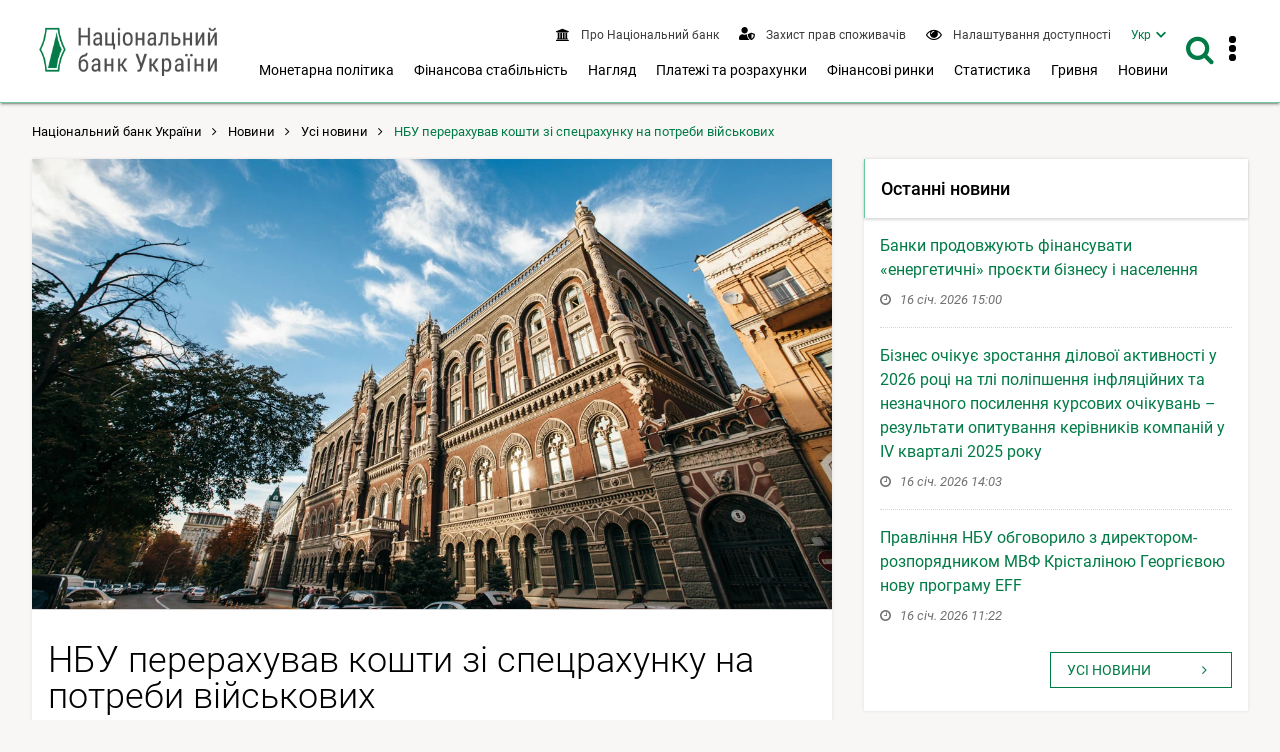

--- FILE ---
content_type: text/css
request_url: https://bank.gov.ua/frontend/dist/css/index.e8e7d49391e71f1fd827.css
body_size: 31719
content:
.datatable,abbr,address,article,aside,audio,b,blockquote,body,canvas,caption,cite,code,dd,del,details,dfn,div,dl,dt,em,fieldset,figcaption,figure,footer,form,h1,h2,h3,h4,h5,h6,header,hgroup,html,i,iframe,img,ins,kbd,label,legend,li,mark,menu,nav,object,ol,p,pre,q,samp,section,small,span,strong,sub,summary,sup,table,tbody,td,tfoot,th,thead,time,tr,ul,var,video{-webkit-font-smoothing:antialiased;-moz-osx-font-smoothing:grayscale;background:transparent;border:0;font-size:100%;margin:0;outline:0;padding:0;vertical-align:baseline}body{line-height:1}article,aside,details,figcaption,figure,footer,header,hgroup,main,menu,nav,section{display:block}nav ul{list-style:none}blockquote,q{quotes:none}blockquote:after,blockquote:before,q:after,q:before{content:"";content:none}a{background:transparent;font-size:100%;margin:0;padding:0;vertical-align:baseline}ins{text-decoration:none}ins,mark{background-color:#fff;color:#000}mark{font-style:italic;font-weight:700}del{text-decoration:line-through}abbr[title],dfn[title]{border-bottom:1px dotted;cursor:help}.datatable,table{border-collapse:collapse;border-spacing:0}hr{border:0;border-top:1px solid #000;display:block;height:1px;margin:1em 0;padding:0}input,select{vertical-align:middle}img{vertical-align:bottom}*{-webkit-tap-highlight-color:rgba(255,255,255,0);-webkit-tap-highlight-color:rgba(0,0,0,0)}:focus{outline:0}*,.container{box-sizing:border-box}.container{margin:0 auto;max-width:1200px;padding-left:1rem;padding-right:1rem;width:100%}.container.wide{max-width:96%}.container.fit{max-width:100%;padding-left:2rem;padding-right:2rem}.container.fit .fullwidth{margin-left:-2rem;margin-right:-2rem}.container.full{max-width:100%;padding-left:0;padding-right:0;width:100%}[class^=col-lg-],[class^=col-md-],[class^=col-sm-],[class^=col-xl-],[class^=col-xs-]{box-sizing:border-box;float:left;min-height:1px;padding:0 1rem;width:100%}.row{clear:both;display:flex;flex-wrap:wrap;margin-left:-1rem;margin-right:-1rem}.row.reverse{flex-direction:row-reverse}.row:after{clear:both;content:"";display:block}.row.wide{margin-left:-2rem;margin-right:-2rem}.row.wide>[class^=col-]{padding-left:2rem;padding-right:2rem}.row.thin{margin-left:-.5rem;margin-right:-.5rem}.row.thin>[class^=col-]{padding-left:.5rem;padding-right:.5rem}.row.condensed{margin-left:0;margin-right:0}.row.condensed>[class^=col-]{padding:0}.row.tile,.row.tile>[class^=col-]{padding-bottom:1rem;padding-top:1rem}.row.tile.thin,.row.tile.thin>[class^=col-],.row.tile>[class^=col-].thin,.row.tile>[class^=col-].thin>[class^=col-]{padding-bottom:.5rem;padding-top:.5rem}.row.gaprow>[class^=col-]{margin-bottom:1rem}.show-xs-over,.show-xs-under{display:none}.hide-xs-over,.hide-xs-under{display:block}.show-sm-over,.show-sm-under{display:none}.hide-sm-over,.hide-sm-under{display:block}.show-md-over,.show-md-under{display:none}.hide-md-over,.hide-md-under{display:block}.show-lg-over,.show-lg-under{display:none}.hide-lg-over,.hide-lg-under{display:block}.show-xl-over,.show-xl-under{display:none}.hide-xl-over,.hide-xl-under{display:block}.show-xxl-over,.show-xxl-under{display:none}.hide-xxl-over,.hide-xxl-under{display:block}.col-xs-1{padding-bottom:0;padding-top:0;width:8.3333333333%}.col-xs-offset-1{margin-left:8.3333333333%}.col-xs-2{padding-bottom:0;padding-top:0;width:16.6666666667%}.col-xs-offset-2{margin-left:16.6666666667%}.col-xs-3{padding-bottom:0;padding-top:0;width:25%}.col-xs-offset-3{margin-left:25%}.col-xs-4{padding-bottom:0;padding-top:0;width:33.3333333333%}.col-xs-offset-4{margin-left:33.3333333333%}.col-xs-5{padding-bottom:0;padding-top:0;width:41.6666666667%}.col-xs-offset-5{margin-left:41.6666666667%}.col-xs-6{padding-bottom:0;padding-top:0;width:50%}.col-xs-offset-6{margin-left:50%}.col-xs-7{padding-bottom:0;padding-top:0;width:58.3333333333%}.col-xs-offset-7{margin-left:58.3333333333%}.col-xs-8{padding-bottom:0;padding-top:0;width:66.6666666667%}.col-xs-offset-8{margin-left:66.6666666667%}.col-xs-9{padding-bottom:0;padding-top:0;width:75%}.col-xs-offset-9{margin-left:75%}.col-xs-10{padding-bottom:0;padding-top:0;width:83.3333333333%}.col-xs-offset-10{margin-left:83.3333333333%}.col-xs-11{padding-bottom:0;padding-top:0;width:91.6666666667%}.col-xs-offset-11{margin-left:91.6666666667%}.col-xs-12{padding-bottom:0;padding-top:0;width:100%}.col-xs-offset-12{margin-left:100%}.col-xs-ten-1{padding-bottom:0;padding-top:0;width:10%}.col-xs-ten-offset-1{margin-left:10%}.col-xs-ten-2{padding-bottom:0;padding-top:0;width:20%}.col-xs-ten-offset-2{margin-left:20%}.col-xs-ten-3{padding-bottom:0;padding-top:0;width:30%}.col-xs-ten-offset-3{margin-left:30%}.col-xs-ten-4{padding-bottom:0;padding-top:0;width:40%}.col-xs-ten-offset-4{margin-left:40%}.col-xs-ten-5{padding-bottom:0;padding-top:0;width:50%}.col-xs-ten-offset-5{margin-left:50%}.col-xs-ten-6{padding-bottom:0;padding-top:0;width:60%}.col-xs-ten-offset-6{margin-left:60%}.col-xs-ten-7{padding-bottom:0;padding-top:0;width:70%}.col-xs-ten-offset-7{margin-left:70%}.col-xs-ten-8{padding-bottom:0;padding-top:0;width:80%}.col-xs-ten-offset-8{margin-left:80%}.col-xs-ten-9{padding-bottom:0;padding-top:0;width:90%}.col-xs-ten-offset-9{margin-left:90%}.col-xs-ten-10{padding-bottom:0;padding-top:0;width:100%}.col-xs-ten-offset-10{margin-left:100%}.show-xs-over{display:block}.hide-xs-over{display:none}.left-xs{float:left}.right-xs{float:right}.text-xs-right{text-align:right}.text-xs-left{text-align:left}.pull-xs-left{float:left}.special.theme-black .box.social span,.special.theme-black .box.social span:hover{fill:#000!important;color:#000}.special.theme-black .box.social span svg,.special.theme-black .box.social span:hover svg{fill:#000!important}.special.theme-black .box.social span svg circle,.special.theme-black .box.social span svg circle:hover,.special.theme-black .box.social span svg path,.special.theme-black .box.social span svg path:hover,.special.theme-black .box.social span:hover svg circle,.special.theme-black .box.social span:hover svg circle:hover,.special.theme-black .box.social span:hover svg path,.special.theme-black .box.social span:hover svg path:hover{fill:#000!important;color:#000!important}.special.theme-black .box.social.title,.special.theme-black .box.social.title.black{color:#fff}.special.theme-white .box.social span,.special.theme-white .box.social span:hover{fill:#fff!important;color:#fff}.special.theme-white .box.social span svg,.special.theme-white .box.social span:hover svg{fill:#fff!important}.special.theme-white .box.social span svg circle,.special.theme-white .box.social span svg circle:hover,.special.theme-white .box.social span svg path,.special.theme-white .box.social span svg path:hover,.special.theme-white .box.social span:hover svg circle,.special.theme-white .box.social span:hover svg circle:hover,.special.theme-white .box.social span:hover svg path,.special.theme-white .box.social span:hover svg path:hover{fill:#fff!important;color:#fff!important}.special.theme-white .box.social.title,.special.theme-white .box.social.title.black{color:#000}.box.box-xs-right{padding-left:0}.box.box-xs-left{padding-right:0}.box.social{display:flex;flex-wrap:wrap;justify-content:flex-start}.box.social.title{color:#007b47;font-size:.875rem;padding:1rem 0 0 1rem}.box.social.title.black{color:#000}@media screen and (min-width:361px){.col-sm-1{padding-bottom:0;padding-top:0;width:8.3333333333%}.col-sm-offset-1{margin-left:8.3333333333%}.col-sm-2{padding-bottom:0;padding-top:0;width:16.6666666667%}.col-sm-offset-2{margin-left:16.6666666667%}.col-sm-3{padding-bottom:0;padding-top:0;width:25%}.col-sm-offset-3{margin-left:25%}.col-sm-4{padding-bottom:0;padding-top:0;width:33.3333333333%}.col-sm-offset-4{margin-left:33.3333333333%}.col-sm-5{padding-bottom:0;padding-top:0;width:41.6666666667%}.col-sm-offset-5{margin-left:41.6666666667%}.col-sm-6{padding-bottom:0;padding-top:0;width:50%}.col-sm-offset-6{margin-left:50%}.col-sm-7{padding-bottom:0;padding-top:0;width:58.3333333333%}.col-sm-offset-7{margin-left:58.3333333333%}.col-sm-8{padding-bottom:0;padding-top:0;width:66.6666666667%}.col-sm-offset-8{margin-left:66.6666666667%}.col-sm-9{padding-bottom:0;padding-top:0;width:75%}.col-sm-offset-9{margin-left:75%}.col-sm-10{padding-bottom:0;padding-top:0;width:83.3333333333%}.col-sm-offset-10{margin-left:83.3333333333%}.col-sm-11{padding-bottom:0;padding-top:0;width:91.6666666667%}.col-sm-offset-11{margin-left:91.6666666667%}.col-sm-12{padding-bottom:0;padding-top:0;width:100%}.col-sm-offset-12{margin-left:100%}.col-sm-ten-1{padding-bottom:0;padding-top:0;width:10%}.col-sm-ten-offset-1{margin-left:10%}.col-sm-ten-2{padding-bottom:0;padding-top:0;width:20%}.col-sm-ten-offset-2{margin-left:20%}.col-sm-ten-3{padding-bottom:0;padding-top:0;width:30%}.col-sm-ten-offset-3{margin-left:30%}.col-sm-ten-4{padding-bottom:0;padding-top:0;width:40%}.col-sm-ten-offset-4{margin-left:40%}.col-sm-ten-5{padding-bottom:0;padding-top:0;width:50%}.col-sm-ten-offset-5{margin-left:50%}.col-sm-ten-6{padding-bottom:0;padding-top:0;width:60%}.col-sm-ten-offset-6{margin-left:60%}.col-sm-ten-7{padding-bottom:0;padding-top:0;width:70%}.col-sm-ten-offset-7{margin-left:70%}.col-sm-ten-8{padding-bottom:0;padding-top:0;width:80%}.col-sm-ten-offset-8{margin-left:80%}.col-sm-ten-9{padding-bottom:0;padding-top:0;width:90%}.col-sm-ten-offset-9{margin-left:90%}.col-sm-ten-10{padding-bottom:0;padding-top:0;width:100%}.col-sm-ten-offset-10{margin-left:100%}.show-sm-over{display:block}.hide-sm-over{display:none}.left-sm{float:left}.right-sm{float:right}.text-sm-right{text-align:right}.text-sm-left{text-align:left}.pull-sm-left{float:left}.special.theme-black .box.social span,.special.theme-black .box.social span:hover{fill:#000!important;color:#000}.special.theme-black .box.social span svg,.special.theme-black .box.social span:hover svg{fill:#000!important}.special.theme-black .box.social span svg circle,.special.theme-black .box.social span svg circle:hover,.special.theme-black .box.social span svg path,.special.theme-black .box.social span svg path:hover,.special.theme-black .box.social span:hover svg circle,.special.theme-black .box.social span:hover svg circle:hover,.special.theme-black .box.social span:hover svg path,.special.theme-black .box.social span:hover svg path:hover{fill:#000!important;color:#000!important}.special.theme-black .box.social.title,.special.theme-black .box.social.title.black{color:#fff}.special.theme-white .box.social span,.special.theme-white .box.social span:hover{fill:#fff!important;color:#fff}.special.theme-white .box.social span svg,.special.theme-white .box.social span:hover svg{fill:#fff!important}.special.theme-white .box.social span svg circle,.special.theme-white .box.social span svg circle:hover,.special.theme-white .box.social span svg path,.special.theme-white .box.social span svg path:hover,.special.theme-white .box.social span:hover svg circle,.special.theme-white .box.social span:hover svg circle:hover,.special.theme-white .box.social span:hover svg path,.special.theme-white .box.social span:hover svg path:hover{fill:#fff!important;color:#fff!important}.special.theme-white .box.social.title,.special.theme-white .box.social.title.black{color:#000}.box.box-sm-right{padding-left:0}.box.box-sm-left{padding-right:0}.box.social{display:flex;flex-wrap:wrap;justify-content:flex-start}.box.social.title{color:#007b47;font-size:.875rem;padding:1rem 0 0 1rem}.box.social.title.black{color:#000}}@media screen and (min-width:769px){.col-md-1{padding-bottom:0;padding-top:0;width:8.3333333333%}.col-md-offset-1{margin-left:8.3333333333%}.col-md-2{padding-bottom:0;padding-top:0;width:16.6666666667%}.col-md-offset-2{margin-left:16.6666666667%}.col-md-3{padding-bottom:0;padding-top:0;width:25%}.col-md-offset-3{margin-left:25%}.col-md-4{padding-bottom:0;padding-top:0;width:33.3333333333%}.col-md-offset-4{margin-left:33.3333333333%}.col-md-5{padding-bottom:0;padding-top:0;width:41.6666666667%}.col-md-offset-5{margin-left:41.6666666667%}.col-md-6{padding-bottom:0;padding-top:0;width:50%}.col-md-offset-6{margin-left:50%}.col-md-7{padding-bottom:0;padding-top:0;width:58.3333333333%}.col-md-offset-7{margin-left:58.3333333333%}.col-md-8{padding-bottom:0;padding-top:0;width:66.6666666667%}.col-md-offset-8{margin-left:66.6666666667%}.col-md-9{padding-bottom:0;padding-top:0;width:75%}.col-md-offset-9{margin-left:75%}.col-md-10{padding-bottom:0;padding-top:0;width:83.3333333333%}.col-md-offset-10{margin-left:83.3333333333%}.col-md-11{padding-bottom:0;padding-top:0;width:91.6666666667%}.col-md-offset-11{margin-left:91.6666666667%}.col-md-12{padding-bottom:0;padding-top:0;width:100%}.col-md-offset-12{margin-left:100%}.col-md-ten-1{padding-bottom:0;padding-top:0;width:10%}.col-md-ten-offset-1{margin-left:10%}.col-md-ten-2{padding-bottom:0;padding-top:0;width:20%}.col-md-ten-offset-2{margin-left:20%}.col-md-ten-3{padding-bottom:0;padding-top:0;width:30%}.col-md-ten-offset-3{margin-left:30%}.col-md-ten-4{padding-bottom:0;padding-top:0;width:40%}.col-md-ten-offset-4{margin-left:40%}.col-md-ten-5{padding-bottom:0;padding-top:0;width:50%}.col-md-ten-offset-5{margin-left:50%}.col-md-ten-6{padding-bottom:0;padding-top:0;width:60%}.col-md-ten-offset-6{margin-left:60%}.col-md-ten-7{padding-bottom:0;padding-top:0;width:70%}.col-md-ten-offset-7{margin-left:70%}.col-md-ten-8{padding-bottom:0;padding-top:0;width:80%}.col-md-ten-offset-8{margin-left:80%}.col-md-ten-9{padding-bottom:0;padding-top:0;width:90%}.col-md-ten-offset-9{margin-left:90%}.col-md-ten-10{padding-bottom:0;padding-top:0;width:100%}.col-md-ten-offset-10{margin-left:100%}.show-md-over{display:block}.hide-md-over{display:none}.left-md{float:left}.right-md{float:right}.text-md-right{text-align:right}.text-md-left{text-align:left}.pull-md-left{float:left}.special.theme-black .box.social span,.special.theme-black .box.social span:hover{fill:#000!important;color:#000}.special.theme-black .box.social span svg,.special.theme-black .box.social span:hover svg{fill:#000!important}.special.theme-black .box.social span svg circle,.special.theme-black .box.social span svg circle:hover,.special.theme-black .box.social span svg path,.special.theme-black .box.social span svg path:hover,.special.theme-black .box.social span:hover svg circle,.special.theme-black .box.social span:hover svg circle:hover,.special.theme-black .box.social span:hover svg path,.special.theme-black .box.social span:hover svg path:hover{fill:#000!important;color:#000!important}.special.theme-black .box.social.title,.special.theme-black .box.social.title.black{color:#fff}.special.theme-white .box.social span,.special.theme-white .box.social span:hover{fill:#fff!important;color:#fff}.special.theme-white .box.social span svg,.special.theme-white .box.social span:hover svg{fill:#fff!important}.special.theme-white .box.social span svg circle,.special.theme-white .box.social span svg circle:hover,.special.theme-white .box.social span svg path,.special.theme-white .box.social span svg path:hover,.special.theme-white .box.social span:hover svg circle,.special.theme-white .box.social span:hover svg circle:hover,.special.theme-white .box.social span:hover svg path,.special.theme-white .box.social span:hover svg path:hover{fill:#fff!important;color:#fff!important}.special.theme-white .box.social.title,.special.theme-white .box.social.title.black{color:#000}.box.box-md-right{padding-left:0}.box.box-md-left{padding-right:0}.box.social{display:flex;flex-wrap:wrap;justify-content:flex-start}.box.social.title{color:#007b47;font-size:.875rem;padding:1rem 0 0 1rem}.box.social.title.black{color:#000}}@media screen and (min-width:1093px){.col-lg-1{padding-bottom:0;padding-top:0;width:8.3333333333%}.col-lg-offset-1{margin-left:8.3333333333%}.col-lg-2{padding-bottom:0;padding-top:0;width:16.6666666667%}.col-lg-offset-2{margin-left:16.6666666667%}.col-lg-3{padding-bottom:0;padding-top:0;width:25%}.col-lg-offset-3{margin-left:25%}.col-lg-4{padding-bottom:0;padding-top:0;width:33.3333333333%}.col-lg-offset-4{margin-left:33.3333333333%}.col-lg-5{padding-bottom:0;padding-top:0;width:41.6666666667%}.col-lg-offset-5{margin-left:41.6666666667%}.col-lg-6{padding-bottom:0;padding-top:0;width:50%}.col-lg-offset-6{margin-left:50%}.col-lg-7{padding-bottom:0;padding-top:0;width:58.3333333333%}.col-lg-offset-7{margin-left:58.3333333333%}.col-lg-8{padding-bottom:0;padding-top:0;width:66.6666666667%}.col-lg-offset-8{margin-left:66.6666666667%}.col-lg-9{padding-bottom:0;padding-top:0;width:75%}.col-lg-offset-9{margin-left:75%}.col-lg-10{padding-bottom:0;padding-top:0;width:83.3333333333%}.col-lg-offset-10{margin-left:83.3333333333%}.col-lg-11{padding-bottom:0;padding-top:0;width:91.6666666667%}.col-lg-offset-11{margin-left:91.6666666667%}.col-lg-12{padding-bottom:0;padding-top:0;width:100%}.col-lg-offset-12{margin-left:100%}.col-lg-ten-1{padding-bottom:0;padding-top:0;width:10%}.col-lg-ten-offset-1{margin-left:10%}.col-lg-ten-2{padding-bottom:0;padding-top:0;width:20%}.col-lg-ten-offset-2{margin-left:20%}.col-lg-ten-3{padding-bottom:0;padding-top:0;width:30%}.col-lg-ten-offset-3{margin-left:30%}.col-lg-ten-4{padding-bottom:0;padding-top:0;width:40%}.col-lg-ten-offset-4{margin-left:40%}.col-lg-ten-5{padding-bottom:0;padding-top:0;width:50%}.col-lg-ten-offset-5{margin-left:50%}.col-lg-ten-6{padding-bottom:0;padding-top:0;width:60%}.col-lg-ten-offset-6{margin-left:60%}.col-lg-ten-7{padding-bottom:0;padding-top:0;width:70%}.col-lg-ten-offset-7{margin-left:70%}.col-lg-ten-8{padding-bottom:0;padding-top:0;width:80%}.col-lg-ten-offset-8{margin-left:80%}.col-lg-ten-9{padding-bottom:0;padding-top:0;width:90%}.col-lg-ten-offset-9{margin-left:90%}.col-lg-ten-10{padding-bottom:0;padding-top:0;width:100%}.col-lg-ten-offset-10{margin-left:100%}.show-lg-over{display:block}.hide-lg-over{display:none}.left-lg{float:left}.right-lg{float:right}.text-lg-right{text-align:right}.text-lg-left{text-align:left}.pull-lg-left{float:left}.special.theme-black .box.social span,.special.theme-black .box.social span:hover{fill:#000!important;color:#000}.special.theme-black .box.social span svg,.special.theme-black .box.social span:hover svg{fill:#000!important}.special.theme-black .box.social span svg circle,.special.theme-black .box.social span svg circle:hover,.special.theme-black .box.social span svg path,.special.theme-black .box.social span svg path:hover,.special.theme-black .box.social span:hover svg circle,.special.theme-black .box.social span:hover svg circle:hover,.special.theme-black .box.social span:hover svg path,.special.theme-black .box.social span:hover svg path:hover{fill:#000!important;color:#000!important}.special.theme-black .box.social.title,.special.theme-black .box.social.title.black{color:#fff}.special.theme-white .box.social span,.special.theme-white .box.social span:hover{fill:#fff!important;color:#fff}.special.theme-white .box.social span svg,.special.theme-white .box.social span:hover svg{fill:#fff!important}.special.theme-white .box.social span svg circle,.special.theme-white .box.social span svg circle:hover,.special.theme-white .box.social span svg path,.special.theme-white .box.social span svg path:hover,.special.theme-white .box.social span:hover svg circle,.special.theme-white .box.social span:hover svg circle:hover,.special.theme-white .box.social span:hover svg path,.special.theme-white .box.social span:hover svg path:hover{fill:#fff!important;color:#fff!important}.special.theme-white .box.social.title,.special.theme-white .box.social.title.black{color:#000}.box.box-lg-right{padding-left:0}.box.box-lg-left{padding-right:0}.box.social{display:flex;flex-wrap:wrap;justify-content:flex-start}.box.social.title{color:#007b47;font-size:.875rem;padding:1rem 0 0 1rem}.box.social.title.black{color:#000}}@media screen and (min-width:1265px){.col-xl-1{padding-bottom:0;padding-top:0;width:8.3333333333%}.col-xl-offset-1{margin-left:8.3333333333%}.col-xl-2{padding-bottom:0;padding-top:0;width:16.6666666667%}.col-xl-offset-2{margin-left:16.6666666667%}.col-xl-3{padding-bottom:0;padding-top:0;width:25%}.col-xl-offset-3{margin-left:25%}.col-xl-4{padding-bottom:0;padding-top:0;width:33.3333333333%}.col-xl-offset-4{margin-left:33.3333333333%}.col-xl-5{padding-bottom:0;padding-top:0;width:41.6666666667%}.col-xl-offset-5{margin-left:41.6666666667%}.col-xl-6{padding-bottom:0;padding-top:0;width:50%}.col-xl-offset-6{margin-left:50%}.col-xl-7{padding-bottom:0;padding-top:0;width:58.3333333333%}.col-xl-offset-7{margin-left:58.3333333333%}.col-xl-8{padding-bottom:0;padding-top:0;width:66.6666666667%}.col-xl-offset-8{margin-left:66.6666666667%}.col-xl-9{padding-bottom:0;padding-top:0;width:75%}.col-xl-offset-9{margin-left:75%}.col-xl-10{padding-bottom:0;padding-top:0;width:83.3333333333%}.col-xl-offset-10{margin-left:83.3333333333%}.col-xl-11{padding-bottom:0;padding-top:0;width:91.6666666667%}.col-xl-offset-11{margin-left:91.6666666667%}.col-xl-12{padding-bottom:0;padding-top:0;width:100%}.col-xl-offset-12{margin-left:100%}.col-xl-ten-1{padding-bottom:0;padding-top:0;width:10%}.col-xl-ten-offset-1{margin-left:10%}.col-xl-ten-2{padding-bottom:0;padding-top:0;width:20%}.col-xl-ten-offset-2{margin-left:20%}.col-xl-ten-3{padding-bottom:0;padding-top:0;width:30%}.col-xl-ten-offset-3{margin-left:30%}.col-xl-ten-4{padding-bottom:0;padding-top:0;width:40%}.col-xl-ten-offset-4{margin-left:40%}.col-xl-ten-5{padding-bottom:0;padding-top:0;width:50%}.col-xl-ten-offset-5{margin-left:50%}.col-xl-ten-6{padding-bottom:0;padding-top:0;width:60%}.col-xl-ten-offset-6{margin-left:60%}.col-xl-ten-7{padding-bottom:0;padding-top:0;width:70%}.col-xl-ten-offset-7{margin-left:70%}.col-xl-ten-8{padding-bottom:0;padding-top:0;width:80%}.col-xl-ten-offset-8{margin-left:80%}.col-xl-ten-9{padding-bottom:0;padding-top:0;width:90%}.col-xl-ten-offset-9{margin-left:90%}.col-xl-ten-10{padding-bottom:0;padding-top:0;width:100%}.col-xl-ten-offset-10{margin-left:100%}.show-xl-over{display:block}.hide-xl-over{display:none}.left-xl{float:left}.right-xl{float:right}.text-xl-right{text-align:right}.text-xl-left{text-align:left}.pull-xl-left{float:left}.special.theme-black .box.social span,.special.theme-black .box.social span:hover{fill:#000!important;color:#000}.special.theme-black .box.social span svg,.special.theme-black .box.social span:hover svg{fill:#000!important}.special.theme-black .box.social span svg circle,.special.theme-black .box.social span svg circle:hover,.special.theme-black .box.social span svg path,.special.theme-black .box.social span svg path:hover,.special.theme-black .box.social span:hover svg circle,.special.theme-black .box.social span:hover svg circle:hover,.special.theme-black .box.social span:hover svg path,.special.theme-black .box.social span:hover svg path:hover{fill:#000!important;color:#000!important}.special.theme-black .box.social.title,.special.theme-black .box.social.title.black{color:#fff}.special.theme-white .box.social span,.special.theme-white .box.social span:hover{fill:#fff!important;color:#fff}.special.theme-white .box.social span svg,.special.theme-white .box.social span:hover svg{fill:#fff!important}.special.theme-white .box.social span svg circle,.special.theme-white .box.social span svg circle:hover,.special.theme-white .box.social span svg path,.special.theme-white .box.social span svg path:hover,.special.theme-white .box.social span:hover svg circle,.special.theme-white .box.social span:hover svg circle:hover,.special.theme-white .box.social span:hover svg path,.special.theme-white .box.social span:hover svg path:hover{fill:#fff!important;color:#fff!important}.special.theme-white .box.social.title,.special.theme-white .box.social.title.black{color:#000}.box.box-xl-right{padding-left:0}.box.box-xl-left{padding-right:0}.box.social{display:flex;flex-wrap:wrap;justify-content:flex-start}.box.social.title{color:#007b47;font-size:.875rem;padding:1rem 0 0 1rem}.box.social.title.black{color:#000}}@media screen and (min-width:1904px){.col-xxl-1{padding-bottom:0;padding-top:0;width:8.3333333333%}.col-xxl-offset-1{margin-left:8.3333333333%}.col-xxl-2{padding-bottom:0;padding-top:0;width:16.6666666667%}.col-xxl-offset-2{margin-left:16.6666666667%}.col-xxl-3{padding-bottom:0;padding-top:0;width:25%}.col-xxl-offset-3{margin-left:25%}.col-xxl-4{padding-bottom:0;padding-top:0;width:33.3333333333%}.col-xxl-offset-4{margin-left:33.3333333333%}.col-xxl-5{padding-bottom:0;padding-top:0;width:41.6666666667%}.col-xxl-offset-5{margin-left:41.6666666667%}.col-xxl-6{padding-bottom:0;padding-top:0;width:50%}.col-xxl-offset-6{margin-left:50%}.col-xxl-7{padding-bottom:0;padding-top:0;width:58.3333333333%}.col-xxl-offset-7{margin-left:58.3333333333%}.col-xxl-8{padding-bottom:0;padding-top:0;width:66.6666666667%}.col-xxl-offset-8{margin-left:66.6666666667%}.col-xxl-9{padding-bottom:0;padding-top:0;width:75%}.col-xxl-offset-9{margin-left:75%}.col-xxl-10{padding-bottom:0;padding-top:0;width:83.3333333333%}.col-xxl-offset-10{margin-left:83.3333333333%}.col-xxl-11{padding-bottom:0;padding-top:0;width:91.6666666667%}.col-xxl-offset-11{margin-left:91.6666666667%}.col-xxl-12{padding-bottom:0;padding-top:0;width:100%}.col-xxl-offset-12{margin-left:100%}.col-xxl-ten-1{padding-bottom:0;padding-top:0;width:10%}.col-xxl-ten-offset-1{margin-left:10%}.col-xxl-ten-2{padding-bottom:0;padding-top:0;width:20%}.col-xxl-ten-offset-2{margin-left:20%}.col-xxl-ten-3{padding-bottom:0;padding-top:0;width:30%}.col-xxl-ten-offset-3{margin-left:30%}.col-xxl-ten-4{padding-bottom:0;padding-top:0;width:40%}.col-xxl-ten-offset-4{margin-left:40%}.col-xxl-ten-5{padding-bottom:0;padding-top:0;width:50%}.col-xxl-ten-offset-5{margin-left:50%}.col-xxl-ten-6{padding-bottom:0;padding-top:0;width:60%}.col-xxl-ten-offset-6{margin-left:60%}.col-xxl-ten-7{padding-bottom:0;padding-top:0;width:70%}.col-xxl-ten-offset-7{margin-left:70%}.col-xxl-ten-8{padding-bottom:0;padding-top:0;width:80%}.col-xxl-ten-offset-8{margin-left:80%}.col-xxl-ten-9{padding-bottom:0;padding-top:0;width:90%}.col-xxl-ten-offset-9{margin-left:90%}.col-xxl-ten-10{padding-bottom:0;padding-top:0;width:100%}.col-xxl-ten-offset-10{margin-left:100%}.show-xxl-over{display:block}.hide-xxl-over{display:none}.left-xxl{float:left}.right-xxl{float:right}.text-xxl-right{text-align:right}.text-xxl-left{text-align:left}.pull-xxl-left{float:left}.special.theme-black .box.social span,.special.theme-black .box.social span:hover{fill:#000!important;color:#000}.special.theme-black .box.social span svg,.special.theme-black .box.social span:hover svg{fill:#000!important}.special.theme-black .box.social span svg circle,.special.theme-black .box.social span svg circle:hover,.special.theme-black .box.social span svg path,.special.theme-black .box.social span svg path:hover,.special.theme-black .box.social span:hover svg circle,.special.theme-black .box.social span:hover svg circle:hover,.special.theme-black .box.social span:hover svg path,.special.theme-black .box.social span:hover svg path:hover{fill:#000!important;color:#000!important}.special.theme-black .box.social.title,.special.theme-black .box.social.title.black{color:#fff}.special.theme-white .box.social span,.special.theme-white .box.social span:hover{fill:#fff!important;color:#fff}.special.theme-white .box.social span svg,.special.theme-white .box.social span:hover svg{fill:#fff!important}.special.theme-white .box.social span svg circle,.special.theme-white .box.social span svg circle:hover,.special.theme-white .box.social span svg path,.special.theme-white .box.social span svg path:hover,.special.theme-white .box.social span:hover svg circle,.special.theme-white .box.social span:hover svg circle:hover,.special.theme-white .box.social span:hover svg path,.special.theme-white .box.social span:hover svg path:hover{fill:#fff!important;color:#fff!important}.special.theme-white .box.social.title,.special.theme-white .box.social.title.black{color:#000}.box.box-xxl-right{padding-left:0}.box.box-xxl-left{padding-right:0}.box.social{display:flex;flex-wrap:wrap;justify-content:flex-start}.box.social.title{color:#007b47;font-size:.875rem;padding:1rem 0 0 1rem}.box.social.title.black{color:#000}}@media screen and (min-width:1903px){.hide-xxl-under{display:none}.show-xxl-under{display:block}.center-xxl{display:table;margin-left:auto;margin-right:auto}.text-xxl-center{text-align:center}}@media screen and (max-width:1903px){.hide-xl-under{display:none}.show-xl-under{display:block}.center-xl{display:table;margin-left:auto;margin-right:auto}.text-xl-center{text-align:center}}@media screen and (max-width:1264px){.hide-lg-under{display:none}.show-lg-under{display:block}.center-lg{display:table;margin-left:auto;margin-right:auto}.text-lg-center{text-align:center}}@media screen and (max-width:1092px){.hide-md-under{display:none}.show-md-under{display:block}.center-md{display:table;margin-left:auto;margin-right:auto}.text-md-center{text-align:center}}@media screen and (max-width:768px){.hide-sm-under{display:none}.show-sm-under{display:block}.center-sm{display:table;margin-left:auto;margin-right:auto}.text-sm-center{text-align:center}.container.fit{padding-left:1rem;padding-right:1rem}.container.fit .fullwidth{margin-left:-1rem;margin-right:-1rem}}.hide-xs-under{display:none}.show-xs-under{display:block}.center-xs{display:table;margin-left:auto;margin-right:auto}.text-xs-center{text-align:center}@media screen and (max-width:1092px){.widget-news .collection-item.post-inline.post-with-image .content{padding-top:0}.widget-news .collection-item.post-inline.post-with-image .content p{margin-bottom:0}.widget-news .collection-item.post-inline.post-with-image .content .mark,.widget-news .collection-item.post-inline.post-with-image .image{margin-top:0}.widget-news .collection-item.post-inline p{margin-bottom:0}.widget-news .collection-item.post-inline .mark{margin-top:0}}.clear{clear:both;display:block;width:100%}.right{float:right}.left{float:left}.center{display:table;float:none;margin-left:auto;margin-right:auto}.text-right{text-align:right}.text-left{text-align:left}.text-center{text-align:center}.mt{margin-top:.5rem}.mb{margin-bottom:.5rem}.pt{padding-top:.5rem}.pb{padding-bottom:.5rem}.ml{margin-left:.5rem}.mr{margin-right:.5rem}.pl{padding-left:.5rem}.pr{padding-right:.5rem}.m1{margin:1rem}.mt1{margin-top:1rem}.mb1{margin-bottom:1rem}.ml1{margin-left:1rem}.mr1{margin-right:1rem}.p1{padding:1rem}.pl1{padding-left:1rem}.pr1{padding-right:1rem}.pt1{padding-top:1rem}.pb1{padding-bottom:1rem}.m2{margin:2rem}.mt2{margin-top:2rem}.mb2{margin-bottom:2rem}.ml2{margin-left:2rem}.mr2{margin-right:2rem}.p2{padding:2rem}.pl2{padding-left:2rem}.pr2{padding-right:2rem}.pt2{padding-top:2rem}.pb2{padding-bottom:2rem}.m3{margin:3rem}.mt3{margin-top:3rem}.mb3{margin-bottom:3rem}.ml3{margin-left:3rem}.mr3{margin-right:3rem}.p3{padding:3rem}.pl3{padding-left:3rem}.pr3{padding-right:3rem}.pt3{padding-top:3rem}.pb3{padding-bottom:3rem}.m4{margin:4rem}.mt4{margin-top:4rem}.mb4{margin-bottom:4rem}.ml4{margin-left:4rem}.mr4{margin-right:4rem}.p4{padding:4rem}.pl4{padding-left:4rem}.pr4{padding-right:4rem}.pt4{padding-top:4rem}.pb4{padding-bottom:4rem}.m5{margin:5rem}.mt5{margin-top:5rem}.mb5{margin-bottom:5rem}.ml5{margin-left:5rem}.mr5{margin-right:5rem}.p5{padding:5rem}.pl5{padding-left:5rem}.pr5{padding-right:5rem}.pt5{padding-top:5rem}.pb5{padding-bottom:5rem}.m6{margin:6rem}.mt6{margin-top:6rem}.mb6{margin-bottom:6rem}.ml6{margin-left:6rem}.mr6{margin-right:6rem}.p6{padding:6rem}.pl6{padding-left:6rem}.pr6{padding-right:6rem}.pt6{padding-top:6rem}.pb6{padding-bottom:6rem}.m7{margin:7rem}.mt7{margin-top:7rem}.mb7{margin-bottom:7rem}.ml7{margin-left:7rem}.mr7{margin-right:7rem}.p7{padding:7rem}.pl7{padding-left:7rem}.pr7{padding-right:7rem}.pt7{padding-top:7rem}.pb7{padding-bottom:7rem}.m8{margin:8rem}.mt8{margin-top:8rem}.mb8{margin-bottom:8rem}.ml8{margin-left:8rem}.mr8{margin-right:8rem}.p8{padding:8rem}.pl8{padding-left:8rem}.pr8{padding-right:8rem}.pt8{padding-top:8rem}.pb8{padding-bottom:8rem}.nm{margin:0!important}.np{padding:0!important}.pb0{padding-bottom:0!important}.pt0{padding-top:0!important}.pl0{padding-left:0!important}.pr0{padding-right:0!important}.absolute-md-upper.fill,.absolute.fill,.fixed.fill{height:100%;left:0;top:0;width:100%}.absolute-md-upper.top-left,.absolute.top-left,.fixed.top-left{left:0;top:0}.absolute-md-upper.top-right,.absolute.top-right,.fixed.top-right{right:0;top:0}.absolute-md-upper.bottom-left,.absolute.bottom-left,.fixed.bottom-left{bottom:0;left:0}.absolute-md-upper.bottom-right,.absolute.bottom-right,.fixed.bottom-right{bottom:0;right:0}.absolute-md-upper.z0,.absolute.z0,.fixed.z0{z-index:0}.absolute-md-upper.z1,.absolute.z1,.fixed.z1{z-index:1}.absolute-md-upper.z100,.absolute.z100,.fixed.z100{z-index:100}.absolute-md-upper.z1000,.absolute.z1000,.fixed.z1000{z-index:1000}.absolute-md-upper.z9999,.absolute.z9999,.fixed.z9999{z-index:9999}.fixed{position:fixed}.absolute{position:absolute}.relative{position:relative}.hidden{display:none}@media screen and (min-width:1093px){.absolute-md-upper{position:absolute}}body.fixed-footer{display:flex;flex-direction:column;min-height:100vh}body.fixed-footer main{flex:1 0 auto}.box05{padding:.5rem 0}.box{padding:1rem}.box .c3{margin-right:3px}.box2{padding:2rem}.box4{padding:4rem}.boxed{padding:1rem 1rem 0}.box2V{padding:2rem 1rem}.row.cols{margin-left:0;margin-right:0}.row.cols>div:last-child{border:none}.row.cols>div .divider{margin-left:-1rem;margin-right:-1rem}@media screen and (min-width:769px){.row.cols>.col-md-10,.row.cols>.col-md-3,.row.cols>.col-md-4,.row.cols>.col-md-5,.row.cols>.col-md-6,.row.cols>.col-md-7,.row.cols>.col-md-8,.row.cols>.col-md-9{border-right:1px dotted #d7d7d7}}@media screen and (max-width:1093px){.row.cols>.col-md-3,.row.cols>.col-md-4,.row.cols>.col-md-6{border-bottom:1px dotted #d7d7d7}}.square{display:block;height:0;overflow:hidden;padding:0 0 100%;position:relative}.square .inner{height:100%;left:0;position:absolute;top:0;width:100%}@media screen and (max-width:1092px){.square{height:auto;padding:0;position:static}.square .inner{padding:1rem;position:static}}.border,.border-bottom,.border-left,.border-right,.border-top{border-color:#f0f0f0;border-style:solid}.rounded-1{border-radius:1px;overflow:hidden}.rounded-2{border-radius:2px;overflow:hidden}.rounded-3{border-radius:3px;overflow:hidden}.rounded-4{border-radius:4px;overflow:hidden}.rounded-5{border-radius:5px;overflow:hidden}.rounded-6{border-radius:6px;overflow:hidden}.rounded-7{border-radius:7px;overflow:hidden}.rounded-8{border-radius:8px;overflow:hidden}.rounded-9{border-radius:9px;overflow:hidden}.rounded-10{border-radius:10px;overflow:hidden}.border{border-width:1px}.border-top{border-width:1px 0 0}.border-right{border-width:0 1px 0 0}.border-bottom{border-width:0 0 1px}.border-left{border-width:0 0 0 1px}.border-dotted{border-style:dotted}.datatable,.noborder{border:none!important}header.fixed{left:0;position:fixed;right:0;top:0;z-index:9000}.cover{background-size:cover}.background,.cover{background-position:50%;background-repeat:no-repeat}.background.bg-right{background-position:100%}.background.bg-left{background-position:0}.block,.div{display:block}.div{width:100%}.div:after{clear:both;content:"";display:block}.circle{border-radius:50%;display:inline-block}.circle.circle-md{font-size:24px;height:54px;line-height:54px;text-align:center;width:54px}.circle.icon{font-size:32px;height:72px;line-height:72px;text-align:center;vertical-align:middle;width:72px}.inline-block{display:inline-block}.full{width:100%}.flex-valign,.flex-valign-end,.search-result .col-2{align-items:center;display:flex;flex-direction:row}.flex-valign-end{justify-content:flex-end}.flex-middle,.widget-save .fill,.widget.card-inline .card-icon{align-items:center;display:flex;flex-direction:row;justify-content:center}.flex-bottom,.flex-bottom-right{align-items:flex-end;display:flex;flex-direction:row}.flex-bottom-right{justify-content:flex-end}ol.list,ul.list{list-style:none;margin-left:0;padding-left:0}ol.list li,ul.list li{font-size:1rem;padding-bottom:1rem}.collection{list-style:none;margin-left:0;padding-left:0}.collection li{border-bottom:1px dotted #d7d7d7;float:none!important;font-size:.75rem;padding:1rem}.collection li:last-child{border:none}.label{background-color:#6acb9a;color:#fff;display:inline-block;font-size:.8125rem;margin:1px 0;padding:3px 16px;text-transform:uppercase}.nb{border:none!important}.nb-t{border-top:none!important}.nb-b{border-bottom:none!important}.nb-l{border-left:none!important}.nb-r{border-right:none!important}@keyframes customFadeInUp{0%{opacity:0;transform:translate3d(0,20px,0)}to{opacity:1;transform:none}}@keyframes menuAnimation{0%{opacity:0;transform:translate3d(0,-30%,0)}to{opacity:1;transform:translateZ(0)}}@keyframes menuAnimationOut{0%{opacity:1;transform:translateZ(0)}to{opacity:0;transform:translate3d(0,-30%,0)}}@keyframes ticker{0%{left:0;width:0}50%{left:25%;width:50%}to{left:100%;width:0}}@font-face{font-family:Roboto;font-style:normal;font-weight:300;src:url(../fonts/roboto-v18-cyrillic_latin_latin-ext_cyrillic-ext-300.eot);src:local("Roboto Light"),local("Roboto-Light"),url(../fonts/roboto-v18-cyrillic_latin_latin-ext_cyrillic-ext-300.eot?#iefix) format("embedded-opentype"),url(../fonts/roboto-v18-cyrillic_latin_latin-ext_cyrillic-ext-300.woff2) format("woff2"),url(../fonts/roboto-v18-cyrillic_latin_latin-ext_cyrillic-ext-300.woff) format("woff"),url(../fonts/roboto-v18-cyrillic_latin_latin-ext_cyrillic-ext-300.ttf) format("truetype"),url(../fonts/roboto-v18-cyrillic_latin_latin-ext_cyrillic-ext-300.svg#Roboto) format("svg")}@font-face{font-family:Roboto;font-style:normal;font-weight:400;src:url(../fonts/roboto-v18-cyrillic_latin_latin-ext_cyrillic-ext-regular.eot);src:local("Roboto"),local("Roboto-Regular"),url(../fonts/roboto-v18-cyrillic_latin_latin-ext_cyrillic-ext-regular.eot?#iefix) format("embedded-opentype"),url(../fonts/roboto-v18-cyrillic_latin_latin-ext_cyrillic-ext-regular.woff2) format("woff2"),url(../fonts/roboto-v18-cyrillic_latin_latin-ext_cyrillic-ext-regular.woff) format("woff"),url(../fonts/roboto-v18-cyrillic_latin_latin-ext_cyrillic-ext-regular.ttf) format("truetype"),url(../fonts/roboto-v18-cyrillic_latin_latin-ext_cyrillic-ext-regular.svg#Roboto) format("svg")}@font-face{font-family:Roboto;font-style:italic;font-weight:400;src:url(../fonts/roboto-v18-cyrillic_latin_latin-ext_cyrillic-ext-italic.eot);src:local("Roboto Italic"),local("Roboto-Italic"),url(../fonts/roboto-v18-cyrillic_latin_latin-ext_cyrillic-ext-italic.eot?#iefix) format("embedded-opentype"),url(../fonts/roboto-v18-cyrillic_latin_latin-ext_cyrillic-ext-italic.woff2) format("woff2"),url(../fonts/roboto-v18-cyrillic_latin_latin-ext_cyrillic-ext-italic.woff) format("woff"),url(../fonts/roboto-v18-cyrillic_latin_latin-ext_cyrillic-ext-italic.ttf) format("truetype"),url(../fonts/roboto-v18-cyrillic_latin_latin-ext_cyrillic-ext-italic.svg#Roboto) format("svg")}@font-face{font-family:Roboto;font-style:normal;font-weight:500;src:url(../fonts/roboto-v18-cyrillic_latin_latin-ext_cyrillic-ext-500.eot);src:local("Roboto Medium"),local("Roboto-Medium"),url(../fonts/roboto-v18-cyrillic_latin_latin-ext_cyrillic-ext-500.eot?#iefix) format("embedded-opentype"),url(../fonts/roboto-v18-cyrillic_latin_latin-ext_cyrillic-ext-500.woff2) format("woff2"),url(../fonts/roboto-v18-cyrillic_latin_latin-ext_cyrillic-ext-500.woff) format("woff"),url(../fonts/roboto-v18-cyrillic_latin_latin-ext_cyrillic-ext-500.ttf) format("truetype"),url(../fonts/roboto-v18-cyrillic_latin_latin-ext_cyrillic-ext-500.svg#Roboto) format("svg")}@font-face{font-family:Roboto;font-style:normal;font-weight:700;src:url(../fonts/roboto-v18-cyrillic_latin_latin-ext_cyrillic-ext-700.eot);src:local("Roboto Bold"),local("Roboto-Bold"),url(../fonts/roboto-v18-cyrillic_latin_latin-ext_cyrillic-ext-700.eot?#iefix) format("embedded-opentype"),url(../fonts/roboto-v18-cyrillic_latin_latin-ext_cyrillic-ext-700.woff2) format("woff2"),url(../fonts/roboto-v18-cyrillic_latin_latin-ext_cyrillic-ext-700.woff) format("woff"),url(../fonts/roboto-v18-cyrillic_latin_latin-ext_cyrillic-ext-700.ttf) format("truetype"),url(../fonts/roboto-v18-cyrillic_latin_latin-ext_cyrillic-ext-700.svg#Roboto) format("svg")}body{font-family:Roboto,sans-serif;font-size:1rem;font-weight:400}body,p,p>a{line-height:1.5}p,p>a{font-weight:300;margin-bottom:1rem}.h1,.h2,.h3,.h4,.huge,h1,h2,h3,h4{font-family:Roboto,sans-serif;font-weight:100}.h2,.h3,.h4,h2,h3,h4{font-weight:500}.huge{font-size:4.5rem}.h1,h1{font-size:3rem}.h2,h2{font-size:2.25rem}.h3,h3{font-size:1.5rem;font-weight:400}.h4,h4{font-size:1.125rem}.h5,h5{font-size:.875rem}.h6,.small,h6{font-size:.8125rem}h2{font-size:1.1rem}h2,h3{font-weight:500}h3{font-size:1rem}h4{font-size:.8rem;font-weight:500}.huge,.lhuge{line-height:5rem}.h1,.lh1,h1{line-height:3.5rem}.h2,.lh2,h2{line-height:2.625rem}.h3,.lh3,h3{line-height:1.75rem}.h4,.lh4,h4{line-height:1.375rem}.h5,.lh5,h5{line-height:1.125rem}.h6,.lh6,.small,h6{line-height:1.0625rem}h2{line-height:1.69rem}h3{line-height:1.5rem}h4{line-height:1.2rem}.lh-btn{line-height:42px}.thin{font-weight:300}.slim,h1.thin,h2.thin,h3.thin,h4.thin,h5.thin,p.thin,span.thin{font-weight:100}.normal{font-weight:400}.bold{font-weight:500}.italic{font-style:italic}.up{text-transform:uppercase}.underline{text-decoration:underline}.valign{vertical-align:middle}.nowrap{white-space:nowrap}sup{vertical-align:super}sub{vertical-align:sub}blockquote{border-left:4px solid #82c785;margin:1rem 2rem;padding:5px 1.5rem}blockquote p{font-size:1rem;font-weight:400;line-height:1.5rem}blockquote p:last-of-type{margin-bottom:0!important}@media screen and (max-width:1092px){.h1,h1{font-size:2.25rem}.h2,h2{font-size:1.5rem}}strong{font-weight:400}strong.strong{font-weight:700}div[style^="background:#eeeeee;border:1px solid #cccccc;padding:5px 10px;"]{background:unset!important;border:unset!important;border-left:4px solid #82c785!important;margin:1rem 2rem!important;padding:1rem 1.5rem .5rem!important}.ck-reference .ck-reference-title,.ck-reference .ck-reference-title p{font-size:14px;font-style:italic;font-weight:300;line-height:1.4;margin-bottom:10px}.ck-reference .ck-reference-content,.ck-reference .ck-reference-content p{font-size:14px;font-weight:300;line-height:1.4}.events-description ul:not(.tab-control),.events-description ul:not(.tab-control) li ul,.widget-article ul:not(.tab-control),.widget-article ul:not(.tab-control) li ul,.widget-organizationalStructureBoardMemberDetails ul:not(.tab-control),.widget-organizationalStructureBoardMemberDetails ul:not(.tab-control) li ul,.widget-stabilityCouncil .widget-content .tab-content .tab .box ul:not(.tab-control),.widget-stabilityCouncil .widget-content .tab-content .tab .box ul:not(.tab-control) li ul,.widget-textInfo ul:not(.tab-control),.widget-textInfo ul:not(.tab-control) li ul{list-style:none!important;list-style-type:none!important}.events-description ul:not(.tab-control) li ul li:before,.widget-article ul:not(.tab-control) li ul li:before,.widget-organizationalStructureBoardMemberDetails ul:not(.tab-control) li ul li:before,.widget-stabilityCouncil .widget-content .tab-content .tab .box ul:not(.tab-control) li ul li:before,.widget-textInfo ul:not(.tab-control) li ul li:before{background-color:unset;color:#007b47;content:"•";display:inline-block;font-weight:700;height:unset;margin-bottom:unset;margin-left:-1em;margin-right:unset;width:1em}.events-description ul:not(.tab-control) li:before,.widget-article ul:not(.tab-control) li:before,.widget-organizationalStructureBoardMemberDetails ul:not(.tab-control) li:before,.widget-stabilityCouncil .widget-content .tab-content .tab .box ul:not(.tab-control) li:before,.widget-textInfo ul:not(.tab-control) li:before{background-color:#007b47;content:"";display:inline-block;font-weight:700;height:6px;margin-bottom:.15rem;margin-left:-1em;margin-right:.6rem;width:6px}ol li.bold:before{font-weight:400}.special.theme-black .events-description ul:not(.tab-control) li ul li:before,.special.theme-black .widget-article ul:not(.tab-control) li ul li:before,.special.theme-black .widget-organizationalStructureBoardMemberDetails ul:not(.tab-control) li ul li:before,.special.theme-black .widget-stabilityCouncil .widget-content .tab-content .box ul:not(.tab-control) li ul li:before,.special.theme-black .widget-textInfo ul:not(.tab-control) li ul li:before{color:#fff}.special.theme-black .events-description ul:not(.tab-control) li:before,.special.theme-black .widget-article ul:not(.tab-control) li:before,.special.theme-black .widget-organizationalStructureBoardMemberDetails ul:not(.tab-control) li:before,.special.theme-black .widget-stabilityCouncil .widget-content .tab-content .box ul:not(.tab-control) li:before,.special.theme-black .widget-textInfo ul:not(.tab-control) li:before{background-color:#fff}.special.theme-white .events-description ul:not(.tab-control) li ul li:before,.special.theme-white .widget-article ul:not(.tab-control) li ul li:before,.special.theme-white .widget-organizationalStructureBoardMemberDetails ul:not(.tab-control) li ul li:before,.special.theme-white .widget-stabilityCouncil .widget-content .tab-content .box ul:not(.tab-control) li ul li:before,.special.theme-white .widget-textInfo ul:not(.tab-control) li ul li:before{color:#000}.special.theme-white .events-description ul:not(.tab-control) li:before,.special.theme-white .widget-article ul:not(.tab-control) li:before,.special.theme-white .widget-organizationalStructureBoardMemberDetails ul:not(.tab-control) li:before,.special.theme-white .widget-stabilityCouncil .widget-content .tab-content .box ul:not(.tab-control) li:before,.special.theme-white .widget-textInfo ul:not(.tab-control) li:before{background-color:#000}.widget-textInfo .widget-content h3{font-size:1rem;font-weight:500;line-height:1.5rem;margin-bottom:10px}.widget-textInfo .widget-content h4{font-size:.8rem;font-weight:500;line-height:1.2rem}.article-content h3{font-size:1rem;font-weight:500;line-height:1.5rem;margin-bottom:10px}.recapthca-privacy{color:#3d3d3d;font-size:12px}.grecaptcha-badge{visibility:hidden}.search-result .widget-organizationalStructureBoardMemberDetails .col-2,.widget-organizationalStructureBoardMemberDetails .flex-valign,.widget-organizationalStructureBoardMemberDetails .search-result .col-2{font-size:1rem;font-weight:300;line-height:1.5rem}.search-result .widget-organizationalStructureBoardMemberDetails .col-2 h2,.widget-organizationalStructureBoardMemberDetails .flex-valign h2,.widget-organizationalStructureBoardMemberDetails .search-result .col-2 h2{font-size:2.25rem;font-weight:300;line-height:2.25rem}.search-result .widget-organizationalStructureBoardMemberDetails .col-2 h3,.widget-organizationalStructureBoardMemberDetails .flex-valign h3,.widget-organizationalStructureBoardMemberDetails .search-result .col-2 h3{font-size:1rem;font-weight:400;line-height:1.5rem}.search-result .widget-organizationalStructureBoardMemberDetails .col-2 a,.widget-organizationalStructureBoardMemberDetails .flex-valign a,.widget-organizationalStructureBoardMemberDetails .search-result .col-2 a,.widget.researcher-details{font-size:1rem;font-weight:300;line-height:1.5rem}.widget.researcher-details h2{font-size:2.25rem;font-weight:300;line-height:2.25rem}.widget.researcher-details h3{font-size:1rem;font-weight:500;line-height:1.5rem}.widget.researcher-details a{font-size:1rem;font-weight:400;line-height:1.5rem}.widget.researcher-details .post-inline.post-with-image .image{width:1.6rem}.widget.researcher-details .post-inline.post-with-image .content{padding-left:2.85rem;padding-top:.1rem}@media screen and (min-width:1093px){.widget.researcher-details .col-md-3:first-child{max-width:380px}}.widget-content.researcher h3{margin-bottom:10px}.blue-grey,.hover-blue-grey:hover{color:#607d8b}.blue-grey-bg{background-color:#607d8b;color:#fff}.blue-grey-bg.hover-bg-darken:hover{background-color:#4b626d}.blue-grey-bg.hover-bg-lighten:hover{background-color:#7b96a3}.hover-blue-grey-bg:hover{background-color:#607d8b;color:#fff}.blue-grey-border{border-color:#607d8b}.green,.hover-green:hover{color:#4caf50}.green-bg{background-color:#4caf50;color:#fff}.green-bg.hover-bg-darken:hover{background-color:#3d8b40}.green-bg.hover-bg-lighten:hover{background-color:#6ec071}.hover-green-bg:hover{background-color:#4caf50;color:#fff}.green-border{border-color:#4caf50}.hover-light-green:hover,.light-green{color:#8bc34a}.light-green-bg{background-color:#8bc34a;color:#fff}.light-green-bg.hover-bg-darken:hover{background-color:#71a436}.light-green-bg.hover-bg-lighten:hover{background-color:#a4d070}.hover-light-green-bg:hover{background-color:#8bc34a;color:#fff}.light-green-border{border-color:#8bc34a}.hover-lime:hover,.lime{color:#cddc39}.lime-bg{background-color:#cddc39;color:#fff}.lime-bg.hover-bg-darken:hover{background-color:#b2c022}.lime-bg.hover-bg-lighten:hover{background-color:#d8e464}.hover-lime-bg:hover{background-color:#cddc39;color:#fff}.lime-border{border-color:#cddc39}.amber,.hover-amber:hover{color:#ffc107}.amber-bg{background-color:#ffc107;color:#fff}.amber-bg.hover-bg-darken:hover{background-color:#d39e00}.amber-bg.hover-bg-lighten:hover{background-color:#ffce3a}.hover-amber-bg:hover{background-color:#ffc107;color:#fff}.amber-border{border-color:#ffc107}.hover-yellow:hover,.yellow{color:#ffeb3b}.yellow-bg{background-color:#ffeb3b;color:#fff}.yellow-bg.hover-bg-darken:hover{background-color:#ffe608}.yellow-bg.hover-bg-lighten:hover{background-color:#fff06e}.hover-yellow-bg:hover{background-color:#ffeb3b;color:#fff}.yellow-border{border-color:#ffeb3b}.hover-orange:hover,.orange{color:#ff9800}.orange-bg{background-color:#ff9800;color:#fff}.orange-bg.hover-bg-darken:hover{background-color:#cc7a00}.orange-bg.hover-bg-lighten:hover{background-color:#ffad33}.hover-orange-bg:hover{background-color:#ff9800;color:#fff}.orange-border{border-color:#ff9800}.deep-orange,.hover-deep-orange:hover{color:#ff5722}.deep-orange-bg{background-color:#ff5722;color:#fff}.deep-orange-bg.hover-bg-darken:hover{background-color:#ee3900}.deep-orange-bg.hover-bg-lighten:hover{background-color:#ff7e55}.hover-deep-orange-bg:hover{background-color:#ff5722;color:#fff}.deep-orange-border{border-color:#ff5722}.brown,.hover-brown:hover{color:#795548}.brown-bg{background-color:#795548;color:#fff}.brown-bg.hover-bg-darken:hover{background-color:#593f35}.brown-bg.hover-bg-lighten:hover{background-color:#996b5b}.hover-brown-bg:hover{background-color:#795548;color:#fff}.brown-border{border-color:#795548}.hover-red:hover,.red{color:#f44336}.red-bg{background-color:#f44336;color:#fff}.red-bg.hover-bg-darken:hover{background-color:#ea1c0d}.red-bg.hover-bg-lighten:hover{background-color:#f77066}.hover-red-bg:hover{background-color:#f44336;color:#fff}.red-border{border-color:#f44336}.hover-pink:hover,.pink{color:#e91e63}.pink-bg{background-color:#e91e63;color:#fff}.pink-bg.hover-bg-darken:hover{background-color:#c1134e}.pink-bg.hover-bg-lighten:hover{background-color:#ee4c83}.hover-pink-bg:hover{background-color:#e91e63;color:#fff}.pink-border{border-color:#e91e63}.hover-purple:hover,.purple{color:#9c27b0}.purple-bg{background-color:#9c27b0;color:#fff}.purple-bg.hover-bg-darken:hover{background-color:#771e86}.purple-bg.hover-bg-lighten:hover{background-color:#bc37d3}.hover-purple-bg:hover{background-color:#9c27b0;color:#fff}.purple-border{border-color:#9c27b0}.deep-purple,.hover-deep-purple:hover{color:#673ab7}.deep-purple-bg{background-color:#673ab7;color:#fff}.deep-purple-bg.hover-bg-darken:hover{background-color:#512e90}.deep-purple-bg.hover-bg-lighten:hover{background-color:#8259cb}.hover-deep-purple-bg:hover{background-color:#673ab7;color:#fff}.deep-purple-border{border-color:#673ab7}.hover-indigo:hover,.indigo{color:#3f51b5}.indigo-bg{background-color:#3f51b5;color:#fff}.indigo-bg.hover-bg-darken:hover{background-color:#32408f}.indigo-bg.hover-bg-lighten:hover{background-color:#606fc7}.hover-indigo-bg:hover{background-color:#3f51b5;color:#fff}.indigo-border{border-color:#3f51b5}.blue,.hover-blue:hover{color:#2196f3}.blue-bg{background-color:#2196f3;color:#fff}.blue-bg.hover-bg-darken:hover{background-color:#0c7cd5}.blue-bg.hover-bg-lighten:hover{background-color:#51adf6}.hover-blue-bg:hover{background-color:#2196f3;color:#fff}.blue-border{border-color:#2196f3}.hover-light-blue:hover,.light-blue{color:#03a9f4}.light-blue-bg{background-color:#03a9f4;color:#fff}.light-blue-bg.hover-bg-darken:hover{background-color:#0286c2}.light-blue-bg.hover-bg-lighten:hover{background-color:#2ebcfc}.hover-light-blue-bg:hover{background-color:#03a9f4;color:#fff}.light-blue-border{border-color:#03a9f4}.cyan,.hover-cyan:hover{color:#00bcd4}.cyan-bg{background-color:#00bcd4;color:#fff}.cyan-bg.hover-bg-darken:hover{background-color:#008fa1}.cyan-bg.hover-bg-lighten:hover{background-color:#08e3ff}.hover-cyan-bg:hover{background-color:#00bcd4;color:#fff}.cyan-border{border-color:#00bcd4}.hover-teal:hover,.teal{color:#009688}.teal-bg{background-color:#009688;color:#fff}.teal-bg.hover-bg-darken:hover{background-color:#00635a}.teal-bg.hover-bg-lighten:hover{background-color:#00c9b6}.hover-teal-bg:hover{background-color:#009688;color:#fff}.teal-border{border-color:#009688}.black,.hover-black:hover{color:#000}.black-bg{color:#fff}.black-bg,.black-bg.hover-bg-darken:hover{background-color:#000}.black-bg.hover-bg-lighten:hover{background-color:#1a1a1a}.hover-black-bg:hover{background-color:#000;color:#fff}.black-border{border-color:#000}.darken,.hover-darken:hover{color:#222}.darken-bg{background-color:#222;color:#fff}.darken-bg.hover-bg-darken:hover{background-color:#090909}.darken-bg.hover-bg-lighten:hover{background-color:#3c3c3c}.hover-darken-bg:hover{background-color:#222;color:#fff}.darken-border{border-color:#222}.dark,.hover-dark:hover{color:#3d3d3d}.dark-bg{background-color:#3d3d3d;color:#fff}.dark-bg.hover-bg-darken:hover{background-color:#242424}.dark-bg.hover-bg-lighten:hover{background-color:#575757}.hover-dark-bg:hover{background-color:#3d3d3d;color:#fff}.dark-border{border-color:#3d3d3d}.dark-grey,.hover-dark-grey:hover{color:#555}.dark-grey-bg{background-color:#555;color:#fff}.dark-grey-bg.hover-bg-darken:hover{background-color:#3c3c3c}.dark-grey-bg.hover-bg-lighten:hover{background-color:#6f6f6f}.hover-dark-grey-bg:hover{background-color:#555;color:#fff}.dark-grey-border{border-color:#555}.grey,.hover-grey:hover{color:#3d3d3d}.grey-bg{background-color:#3d3d3d;color:#fff}.grey-bg.hover-bg-darken:hover{background-color:#242424}.grey-bg.hover-bg-lighten:hover{background-color:#575757}.hover-grey-bg:hover{background-color:#3d3d3d;color:#fff}.grey-border{border-color:#3d3d3d}.hover-light-grey:hover,.light-grey{color:#727272}.light-grey-bg{background-color:#727272;color:#fff}.light-grey-bg.hover-bg-darken:hover{background-color:#595959}.light-grey-bg.hover-bg-lighten:hover{background-color:#8c8c8c}.hover-light-grey-bg:hover{background-color:#727272;color:#fff}.light-grey-border{border-color:#727272}.hover-light:hover,.light{color:#d7d7d7}.light-bg{background-color:#d7d7d7;color:#3d3d3d}.light-bg.hover-bg-darken:hover{background-color:#bebebe}.light-bg.hover-bg-lighten:hover{background-color:#f1f1f1}.hover-light-bg:hover{background-color:#d7d7d7;color:#3d3d3d}.light-border{border-color:#d7d7d7}.hover-lighten:hover,.lighten{color:#f0f0f0}.lighten-bg{background-color:#f0f0f0;color:#3d3d3d}.lighten-bg.hover-bg-darken:hover{background-color:#d7d7d7}.lighten-bg.hover-bg-lighten:hover{background-color:#fff}.hover-lighten-bg:hover{background-color:#f0f0f0;color:#3d3d3d}.lighten-border{border-color:#f0f0f0}.bright,.hover-bright:hover{color:#fafafa}.bright-bg{background-color:#fafafa;color:#3d3d3d}.bright-bg.hover-bg-darken:hover{background-color:#e1e1e1}.bright-bg.hover-bg-lighten:hover{background-color:#fff}.hover-bright-bg:hover{background-color:#fafafa;color:#3d3d3d}.bright-border{border-color:#fafafa}.hover-white:hover,.white{color:#fff}.white-bg{background-color:#fff;color:#3d3d3d}.white-bg.hover-bg-darken:hover{background-color:#e6e6e6}.white-bg.hover-bg-lighten:hover{background-color:#fff}.hover-white-bg:hover{background-color:#fff;color:#3d3d3d}.white-border{border-color:#fff}.body,.hover-body:hover{color:#f9f7f5}.body-bg{background-color:#f9f7f5;color:#3d3d3d}.body-bg.hover-bg-darken:hover{background-color:#e6ded5}.body-bg.hover-bg-lighten:hover{background-color:#fff}.hover-body-bg:hover{background-color:#f9f7f5;color:#3d3d3d}.body-border{border-color:#f9f7f5}.hover-primary:hover,.primary{color:#007b47}.primary-bg{background-color:#007b47;color:#fff}.primary-bg.hover-bg-darken:hover{background-color:#00482a}.primary-bg.hover-bg-lighten:hover{background-color:#00ae64}.hover-primary-bg:hover{background-color:#007b47;color:#fff}.primary-border{border-color:#007b47}.hover-primary-light:hover,.primary-light{color:#6acb9a}.primary-light-bg{background-color:#6acb9a;color:#fff}.primary-light-bg.hover-bg-darken:hover{background-color:#44be80}.primary-light-bg.hover-bg-lighten:hover{background-color:#90d8b4}.hover-primary-light-bg:hover{background-color:#6acb9a;color:#fff}.primary-light-border{border-color:#6acb9a}.hover-nbu-orange:hover,.nbu-orange{color:#fc6}.nbu-orange-bg{background-color:#fc6;color:#fff}.nbu-orange-bg.hover-bg-darken:hover{background-color:#fb3}.nbu-orange-bg.hover-bg-lighten:hover{background-color:#fd9}.hover-nbu-orange-bg:hover{background-color:#fc6;color:#fff}.nbu-orange-border{border-color:#fc6}.shadow-1-hover,.shadow-2-hover,.shadow-3-hover,.shadow-4-hover,.shadow-5-hover{transition:box-shadow .3s ease}.shadow-1,.shadow-1-hover:hover,.widget,header .header .page-header{box-shadow:0 0 3px rgba(0,0,0,.1)}.shadow-2,.shadow-2-hover:hover{box-shadow:0 2px 2px 0 rgba(0,0,0,.14),0 3px 1px -2px rgba(0,0,0,.2),0 1px 5px 0 rgba(0,0,0,.12)}.popup.popup-datepicker,.shadow-3,.shadow-3-hover:hover{box-shadow:0 3px 8px 0 rgba(0,0,0,.2),0 2px 10px 0 rgba(0,0,0,.19)}.shadow-4,.shadow-4-hover:hover{box-shadow:0 4px 10px 0 rgba(0,0,0,.2),0 3px 12px 0 rgba(0,0,0,.19)}.shadow-5,.shadow-5-hover:hover{box-shadow:3px 5px 15px rgba(0,0,0,.5)}.shadow-inset{overflow:hidden;position:relative}.shadow-inset:after,.shadow-inset:before{content:"";display:block;height:4px;left:0;position:absolute;right:0;width:100%;z-index:100}.shadow-inset:before{background:rgba(0,0,0,.25);background:linear-gradient(180deg,rgba(0,0,0,.25) 0,transparent);top:0}.shadow-inset:after{background:transparent;background:linear-gradient(180deg,transparent 0,rgba(0,0,0,.25));bottom:0}.shadow-inset-bottom:before,.shadow-inset-top:after{display:none}.image{display:block;overflow:hidden;text-align:center;width:100%}.image img{height:auto;max-width:100%}.image.hover-scale img{transform:scale(1);transition:transform 2s ease}.image.hover-scale:hover img{transform:scale(1.2)}.image.circle{height:0;padding-bottom:100%;position:relative}.image.circle img{height:100%;max-width:none;min-width:100%;position:absolute;top:0;transform:translate(-50%);width:auto}.image.link{opacity:.5;transition:opacity .3s ease}.image.link:hover{opacity:1}.image.play-video{opacity:.7;position:relative;transition:opacity .3s ease}.image.play-video:hover{opacity:1}.play-video{cursor:pointer;position:relative}.play-video img{height:auto;width:100%}.play-video:after{background-color:hsla(0,0%,100%,.5);border-radius:50%;color:#3d3d3d;content:"";display:block;font-family:FontAwesome;font-size:24px;height:50px;left:50%;line-height:50px;position:absolute;text-align:center;text-indent:5px;top:50%;transform:translate(-50%,-50%);transition:background-color .3s ease,color .3s ease;width:50px}.play-video:hover:after{background-color:#fff;color:#007b47}.video{height:0;overflow:hidden;position:relative}.video.ratio-16-9{padding-bottom:56.25%}.video.ratio-4-3{padding-bottom:133.3333333333%}.video .youtube-preview,.video iframe{height:100%;left:0;position:absolute;top:0;width:100%}.video__preview-image{height:auto;width:100%}.video:hover .video__play-button,.video__preview:hover .video__play-button{background-color:#fff;color:#007b47}.video button:focus-visible{background-color:#fff;color:#007b47}.video__play-button{background-color:hsla(0,0%,100%,.5);border:none;border-radius:50%;cursor:pointer;height:50px;left:50%;position:absolute;top:50%;transform:translate(-50%,-50%);transition:background-color .3s ease,color .3s ease;width:50px}.video__play-button .fa{font-size:24px;line-height:50px;text-align:center;text-indent:5px}.video__preview{cursor:pointer;opacity:.7;position:relative;transition:opacity .3s ease}button:focus-visible.video__play-button{background-color:#fff;color:#007b47}a:focus-visible.video__link img{border:2px solid #5a73a0}.widget-mediaFeed .image:focus-visible{outline:2px solid #5a73a0}.image,.video{position:relative}.image .video-title,.video .video-title{line-height:1.5}.image .image-title,.image .video-title,.video .image-title,.video .video-title{background-color:rgba(0,0,0,.4);bottom:0;color:#fff;font-size:1.5rem;font-weight:300;left:0;padding:1rem;position:absolute;text-align:left;transition:bottom .3s ease;width:100%;z-index:10}.image .image-title.small,.image .video-title.small,.video .image-title.small,.video .video-title.small{font-size:.875rem}.image:hover .image-title,.image:hover .video-title,.video:hover .image-title,.video:hover .video-title{bottom:-200px}.circle-container{padding:0 4rem 1rem}.circle-container.in-3-cols{padding:0 6rem 1rem}.circle-container.in-5-cols{padding:0 2rem 1rem}@media screen and (max-width:1092px){.circle-container{padding:0 4rem 1rem}.circle-container.in-3-cols{padding:0 2rem 1rem}}@media screen and (max-width:768px){.video .video-title{font-size:1.125rem;padding:.5rem 1rem}}.btn-mt,.ripple{overflow:hidden;position:relative}.btn-mt .ink,.ripple .ink{background:#fff;border-radius:100%;display:block;opacity:.4;position:absolute;transform:scale(0)}.btn-mt .ink.animate,.ripple .ink.animate{animation:ripple .65s linear}@keyframes ripple{to{opacity:0;transform:scale(2.5)}}.btn-mt.wave-grey .ink,.ripple.wave-grey .ink{background:#dfdfdf}.btn-mt.wave-slow .ink.animate,.ripple.wave-slow .ink.animate{animation:ripple 2.5s linear}.datatable,table{font-size:.8125rem}.datatable td,.datatable th,table td,table th{border:1px solid #d7d7d7;padding:8px}.datatable td.nopadding,.datatable th.nopadding,table td.nopadding,table th.nopadding{border:none;padding:0}.datatable td.empty,.datatable th.empty,table td.empty,table th.empty{background-color:transparent}.datatable thead tr,table thead tr{font-weight:700;text-align:left}.datatable tbody tr,table tbody tr{font-weight:300;transition:background-color .3s ease}.clickable.datatable tbody tr,.datatable tbody tr.clickable,table tbody tr.clickable,table.clickable tbody tr{cursor:pointer}.list.datatable,table.list{width:100%}.list.datatable tr td,table.list tr td{border:none;font-size:16px;padding:0 0 16px}.list.datatable tr td:first-child,table.list tr td:first-child{padding-right:16px}.list.datatable tr td:last-child,table.list tr td:last-child{padding-left:16px;text-align:right}.datatable tbody tr:nth-child(odd),table.striped tbody tr:nth-child(odd){background-color:#f6f6f6}.datatable tbody tr.selected,table tbody tr.selected{background-color:#eaf5e3!important}.hoverable.datatable tbody tr,table.hoverable tbody tr{cursor:default}.hoverable.datatable tbody tr:hover,table.hoverable tbody tr:hover{background-color:#eaf5e3}.datatable td,.datatable th,table.noborder td,table.noborder th{border:none;vertical-align:middle}.datatable thead tr,table.noborder thead tr{border-bottom:1px solid #d7d7d7}.nopadding.datatable td,.nopadding.datatable th,table.nopadding td,table.nopadding th{padding:0}.border-white.datatable td,.border-white.datatable th,table.border-white td,table.border-white th{border-color:#fff}.first-label.datatable>tbody>tr>td,table.first-label>tbody>tr>td{font-weight:300}.first-label.datatable>tbody>tr>td:first-child,table.first-label>tbody>tr>td:first-child{font-weight:600}.table-inner.datatable,table.table-inner{width:100%}.dl.datatable,table.dl{margin-top:12px}.dl.datatable td,table.dl td{color:#3d3d3d;font-weight:600;padding-bottom:4px;padding-top:4px}.dl.datatable tr td:first-child,table.dl tr td:first-child{font-weight:300;padding-left:0}.table-responsive{overflow-x:auto}.datatable{font-size:.8125rem;width:100%}.datatable thead{background-color:#007b47;color:#fff}.datatable thead th,.datatable thead tr{border:1px solid #d7d7d7;font-weight:700}.datatable tbody td,.datatable tbody tr{border:1px solid #d7d7d7;font-weight:300}.datatable tbody td{padding:8px 16px}.datatable .icon,.datatable .image.preview{background-color:#d7d7d7;height:60px;width:60px}.datatable .icon{background-color:#007b47;color:#fff;font-size:12px;padding-top:10px;text-align:center}.datatable .icon i{font-size:24px}.datatable .icon .ext{display:block}.institution .search-institution{margin-top:1rem}.institution .search-institution caption{font-weight:700;margin-bottom:.5rem;text-align:start}.institution .search-institution th{color:#727272;font-weight:300;padding-left:1.4rem;text-align:start}@media screen and (max-width:480px){.table-mobile thead{display:none}.table-mobile tbody td{display:block}.table-mobile tbody td:before{content:attr(data-th) ": ";display:inline-block;font-weight:700;width:9em}}.widget-textInfo .widget-content .datatable,.widget-textInfo .widget-content table{margin-bottom:1rem}.widget-textInfo .widget-content .datatable caption,.widget-textInfo .widget-content table caption{font-size:1rem;font-weight:500;line-height:1.5rem;margin-bottom:12px;text-align:left}.widget-textInfo .widget-content .datatable thead th,.widget-textInfo .widget-content table thead th{font-size:.8rem;font-weight:500;line-height:1.2rem}.widget-textInfo .widget-content .datatable tbody td,.widget-textInfo .widget-content table tbody td{font-size:.8rem;font-weight:300;line-height:1.2rem}.widget-textInfo .widget-content .datatable tbody td strong,.widget-textInfo .widget-content table tbody td strong{font-weight:500}.pagination{display:block;list-style:none;margin-left:0;overflow:hidden}.pagination.center{display:table;margin-left:auto;margin-right:auto}.pagination li{display:inline-block;font-size:16px}.pagination li a{-webkit-touch-callout:none;border-radius:50px;color:#727272;cursor:pointer;display:block;font-size:18px;font-weight:300;height:32px;line-height:32px;margin:0 2px;min-width:32px;text-align:center;-webkit-user-select:none;-moz-user-select:none;user-select:none}.pagination li a.page:hover{border-bottom:2px solid #6acb9a;border-radius:0;text-decoration:none}.pagination li.active a{border-bottom:2px solid #6acb9a;border-radius:0;color:#727272}.pagination li.active a:hover{text-decoration:none}.pagination li.text a{font-size:16px;width:auto}.pagination li a.angle{background-color:#6acb9a;color:#fff}.pagination li span{display:block;text-align:center;width:32px}.pagination li a:focus-visible{border:2px solid #5a73a0}.pagination li a:focus-visible.angle{background-color:#007b47;border:none}.pagination .widen{padding-right:10px}.pagination-with-button{display:flex;justify-content:space-between}.pagination-with-button .share-buttons.pull-right{margin-left:auto}@media screen and (max-width:1092px){.pagination li.text a{font-size:14px}.pagination li{margin-bottom:5px}.pagination li a{font-size:16px}}.breadcrumb,.breadcrumbs{display:block;list-style:none;margin:0;padding:1rem 0}.breadcrumb li,.breadcrumbs li{display:inline-block;font-size:.8125rem}.breadcrumb li a,.breadcrumbs li a{color:inherit;font-size:inherit;text-decoration:none}.breadcrumb li a:hover,.breadcrumbs li a:hover{text-decoration:underline}.breadcrumb li a:focus-visible,.breadcrumbs li a:focus-visible{outline:2px solid #5a73a0}.breadcrumb li span,.breadcrumbs li span{color:#007b47;font-size:inherit}.breadcrumb li:after,.breadcrumbs li:after{content:"";display:inline-block;font-family:FontAwesome;margin:0 7px}.breadcrumb li:last-child:after,.breadcrumbs li:last-child:after{display:none}.breadcrumb-item{color:#007b47;font-size:inherit;font-weight:400;line-height:inherit}.btn-group>*{margin-bottom:.5rem;margin-right:.5rem;vertical-align:middle}.btn-group>:last-child{margin-right:0}.btn-group a.link{line-height:1;padding:7px 10px;vertical-align:top}a.link{color:#007b47;display:inline-block}a.link.icon-right i{margin-left:1rem}a.disabled{opacity:.5;pointer-events:none}.btn{-webkit-touch-callout:none;border:none;border-radius:0;cursor:pointer;display:inline-block;font-family:Roboto,sans-serif;line-height:1;overflow:hidden;text-align:center;text-decoration:none!important;transition:color .3s ease,background-color .3s ease,box-shadow .3s ease;-webkit-user-select:none;-moz-user-select:none;user-select:none}.btn:focus-visible{outline:2px solid #5a73a0}.btn[disabled]{cursor:not-allowed;opacity:.5}.btn[disabled] .ink{display:none}.btn i{margin-right:8px;top:0}.btn i.single{margin:0}.btn::-moz-focus-inner{border:0;padding:0}button.btn,input[type=button].btn,input[type=submit].btn{vertical-align:bottom}.btn{background-color:#f0f0f0;color:#222}.btn.active,.btn:hover{background-color:#d7d7d7}.btn-white{background-color:#fff;color:#000}.btn-white.active,.btn-white:hover{background-color:#f0f0f0}.btn-black{background-color:#000;color:#fff}.btn-black.active,.btn-black:hover{background-color:#222}.btn-primary{background-color:#007b47;color:#fff}.btn-primary.active,.btn-primary:focus-visible,.btn-primary:hover{background-color:#006238}.btn-success{background-color:#007b47;color:#fff}.btn-success.active,.btn-success:hover{background-color:#006238}.btn-warning{background-color:#ff9800;color:#fff}.btn-warning.active,.btn-warning:hover{background-color:#e68900}.btn-danger{background-color:#f66;color:#fff}.btn-danger.active,.btn-danger:hover{background-color:#ff4d4d}.btn{font-size:.875rem;font-weight:400;padding:.6875rem 1rem}.btn-wide{padding-left:1.75rem;padding-right:1.75rem}.btn-narrow{padding:0 12px}.btn-xs{font-size:.625rem;padding:.4375rem 10px}.btn-sm{font-size:.75rem;padding:.5625rem 12px}.btn-lg{font-size:1.125rem;padding:.9375rem 3rem}.btn-xl{font-size:1.5rem;padding:1.25rem 4rem}.link-xs{font-size:.8125rem;padding:.4375rem 10px}form .btn-lg{font-size:.875rem;padding:.6875rem 1.75rem}@media screen and (max-width:1092px){.btn-group .btn{margin-right:0}}.subscribeNotififcations{background-color:#007b47;border-radius:35px;height:65px;padding:.1rem;vertical-align:middle;width:65px}.subscribeNotififcations i{color:#fff;font-size:30px;margin-left:16px;margin-top:14px}.special.theme-black .subscribeNotififcations{background:#fff}.special.theme-black .subscribeNotififcations i.fa{color:#000!important}.special.theme-white .subscribeNotififcations{background:#000}.special.theme-white .subscribeNotififcations i.fa{color:#fff!important}#unsubscribeNotififcations.btn-danger{border-color:#ff9800;color:#ff9800}#unsubscribeNotififcations.btn-danger:hover{background-color:#ff9800;color:#fff}.btn-mt{box-shadow:1px 1px 3px rgba(0,0,0,.4);font-weight:500;text-transform:uppercase;will-change:box-shadow}.btn-mt .active,.btn-mt:active{box-shadow:1px 3px 3px rgba(0,0,0,.4)}.btn-tr{background-color:transparent;border:1px solid #000}.btn-tr.active,.btn-tr:hover{background-color:rgba(0,0,0,.1)}.btn-flat{background-color:transparent!important;font-weight:500;text-transform:uppercase}.btn-flat.active,.btn-flat:hover{background-color:#f0f0f0!important}.btn-flat:active{background-color:#d7d7d7!important}.btn-plain{background-color:transparent}.btn-plain.btn-primary{color:#007b47}.btn-plain:focus-visible,.btn-plain:hover{background-color:#f0f0f0!important}.btn-fl{-webkit-touch-callout:none;border:none;border-radius:50%;box-shadow:1px 1px 3px rgba(0,0,0,.4);display:inline-block;height:56px;line-height:56px;overflow:hidden;padding:0!important;text-align:center;top:2px;transition:color .3s ease,background-color .3s ease,box-shadow .3s ease;-webkit-user-select:none;-moz-user-select:none;user-select:none;width:56px;will-change:box-shadow}.btn-fl .active,.btn-fl:hover{box-shadow:1px 3px 3px rgba(0,0,0,.4)}.btn-fl i{font-size:24px;margin:0;position:static;vertical-align:middle}.with-btn-fl{position:relative}.with-btn-fl .btn-fl{background-color:#fd676a;bottom:-28px;position:absolute;right:56px;text-align:center;top:inherit}.with-btn-fl .btn-fl .plus{display:inline-block;position:relative}.btn .ink,.with-btn-fl .btn-fl .plus:after,.with-btn-fl .btn-fl .plus:before{background-color:#fff}.btn-white.btn-tr{background-color:transparent;border-color:#fff;color:#fff}.btn-white.btn-tr.active,.btn-white.btn-tr:focus-visible,.btn-white.btn-tr:hover{background-color:#fff;color:#000}.btn-white.btn-flat{color:#fff}.btn-grey.btn-tr{background-color:transparent;border-color:#3d3d3d;color:#3d3d3d}.btn-grey.btn-tr.active,.btn-grey.btn-tr:hover{background-color:#3d3d3d;color:#fff}.btn-grey-to-green.btn-tr{background-color:transparent;border-color:#727272;color:#3d3d3d;padding:1px!important}.btn-grey-to-green.btn-tr.active,.btn-grey-to-green.btn-tr:hover{border-color:#007b47;border-width:2px;color:#fff;padding:0!important}.btn-grey-to-green.btn-flat{color:#3d3d3d}.btn-black.btn-tr{background-color:transparent;border-color:#000;color:#000}.btn-black.btn-tr.active,.btn-black.btn-tr:hover{background-color:#000;color:#fff}.btn-black.btn-flat{color:#000}.btn-grey.btn-flat,.share-buttons .btn-tr.btn-grey{color:#3d3d3d}.share-buttons .btn-tr.btn-grey:hover{background-color:#f0f0f0}.social a:focus-visible .social,.social-box a:focus-visible .social,.widget a:focus-visible.btn-primary,button.btn-primary:focus-visible{background-color:#007b47;color:#fff;outline:2px solid #5a73a0;outline-offset:1px}.social a:focus-visible .social .fa-twitter:before{background:#fff}.btn-primary{font-family:inherit}.btn-primary.btn-tr{background-color:transparent;border-color:#007b47;color:#007b47}.btn-primary.btn-tr.active,.btn-primary.btn-tr:focus-visible,.btn-primary.btn-tr:hover{background-color:#007b47;color:#fff}.btn-primary.btn-flat{color:#007b47}.btn-success.btn-tr{background-color:transparent;border-color:#007b47;color:#007b47}.btn-success.btn-tr.active,.btn-success.btn-tr:hover{background-color:#007b47;color:#fff}.btn-success.btn-flat{color:#007b47}.btn-warning.btn-tr{background-color:transparent;border-color:#ff9800;color:#ff9800}.btn-warning.btn-tr.active,.btn-warning.btn-tr:hover{background-color:#ff9800;color:#fff}.btn-warning.btn-flat{color:#ff9800}.btn-danger.btn-tr{background-color:transparent;border-color:#f66;color:#f66}.btn-danger.btn-tr.active,.btn-danger.btn-tr:hover{background-color:#f66;color:#fff}.btn-danger.btn-flat{color:#f66}.btn.btn-tr{padding:.625rem 1rem}.btn.btn-tr.social{margin-right:.625rem;padding:.5rem .4375rem}.btn-xs.btn-tr{padding:.375rem .625rem}.btn-sm.btn-tr{padding:.5rem .75rem}.btn-lg.btn-tr{padding:.875rem 3rem}.btn-xl.btn-tr{padding:1.1875rem 4rem}.floating-button{bottom:0;margin-right:1rem;position:absolute;right:2%;transform:translateY(50%);z-index:100}.btn.fill{display:flex;flex-grow:1}.btn.fill i.fa{margin:0 .5rem 0 0}.share-buttons .col-md-4>div,.share-buttons .share-links{align-items:center;display:flex;flex-direction:row;justify-content:space-between;padding:0}.share-buttons .btn{border:1px solid #d7d7d7;flex-grow:1;margin:1rem .5rem 1rem 0;min-width:3rem}.share-buttons .btn:last-child{margin-right:0}.share-buttons .share-links{padding:0 .5rem}.share-buttons .share-links .btn{margin:1rem .5rem}.share-buttons.share-article{margin-bottom:1.4rem}.share-buttons.share-article .social-buttons{flex-wrap:wrap;justify-content:flex-start}.share-buttons.share-article .social-buttons .btn{font-size:14px;height:36px;margin-bottom:0;margin-left:0;margin-right:25px;max-width:200px;min-width:50px;padding:10px 1rem;width:auto}.social-buttons a{color:#fff;display:inline-block}.social-buttons a i{margin:0!important}.social-buttons a.btn-tr:hover{color:#fff}.social-buttons a.btn-tr:focus-visible{color:#fff;outline:2px solid #5a73a0}.social-buttons a:focus-visible .fa-twitter:before{background:#fff}.social-buttons .facebook{border-color:#3b5998;color:#3b5998}.social-buttons .facebook:focus-visible,.social-buttons .facebook:hover{background-color:#4264aa}.social-buttons .instagram{border-color:#e1306c;color:#e1306c}.social-buttons .instagram:focus-visible,.social-buttons .instagram:hover{background-color:#e4467c}.social-buttons .linkedin{border-color:#0077b5;color:#0077b5}.social-buttons .linkedin:focus-visible,.social-buttons .linkedin:hover{background-color:#0088cf}.social-buttons .telegram{border-color:#007dbc;color:#007dbc}.social-buttons .telegram:focus-visible,.social-buttons .telegram:hover{background-color:#007dbc}.social-buttons .twitter{border-color:#000;color:#000}.social-buttons .twitter .fa-twitter:before{background-color:#000;content:"";display:inline-block;height:.75rem;-webkit-mask:url(../../content/x-twitter.svg) no-repeat 50% 50%;mask:url(../../content/x-twitter.svg) no-repeat 50% 50%;-webkit-mask-size:cover;mask-size:cover;width:.75rem}.social-buttons .twitter .fa-twitter:hover:before{background-color:#fff}.social-buttons .twitter:focus-visible,.social-buttons .twitter:hover{background-color:#000}.social-buttons .twitter:focus-visible .fa-twitter:before,.social-buttons .twitter:hover .fa-twitter:before{background-color:#fff}.social-buttons .foursquare{border-color:#f94877;color:#f94877}.social-buttons .foursquare:focus-visible,.social-buttons .foursquare:hover{background-color:#fa6189}.social-buttons .pinterest{border-color:#bd081c;color:#bd081c}.social-buttons .pinterest:focus-visible,.social-buttons .pinterest:hover{background-color:#d50920}.social-buttons .youtube{border-color:#cd201f;color:#cd201f}.social-buttons .youtube:focus-visible,.social-buttons .youtube:hover{background-color:#de2827}.social-buttons .google{border-color:#dd4b39;color:#dd4b39}.social-buttons .google:focus-visible,.social-buttons .google:hover{background-color:#e15f4f}.widget-pushNotification .col-md-12 .text-right #subscribeNotififcations,.widget-pushNotification .col-md-12 .text-right #unsubscribeNotififcations{margin-bottom:8px}@media screen and (max-width:768px){.widget-pushNotification .text-right #subscribeNotififcations,.widget-pushNotification .text-right #unsubscribeNotififcations{margin-bottom:8px}}.form-group{margin-bottom:16px}.form-group .help-block{display:block}.form-group .help-block.help-block-error{color:#f44336;padding:8px 0}.form-group .help-block.onfocus{color:#3d3d3d;font-size:10px;height:0;line-height:2;opacity:0;overflow:visible;text-align:right;vertical-align:bottom}.form-group :focus+.onfocus{opacity:1}.form-group sup{color:#f44336}.form-group.has-error input[type=email],.form-group.has-error input[type=password],.form-group.has-error input[type=text],.form-group.has-error select,.form-group.has-error textarea{border-color:#f44336}.form-group.has-error .help-block{color:#f44336;padding:8px 0}.form-group.has-error .mt,.form-group.has-error .mtr{background-image:linear-gradient(#f44336,#f44336),linear-gradient(#f44336,#f44336);border-color:transparent!important}.form-group.form-group-inline{margin-bottom:0}.form-group.form-group-inline .btn,.form-group.form-group-inline input[type=email],.form-group.form-group-inline input[type=password],.form-group.form-group-inline input[type=text],.form-group.form-group-inline select,.form-group.form-group-inline textarea{margin-bottom:1rem}.form-group.form-group-inline>*{vertical-align:bottom}.form-group.floating-label label{color:#727272;font-weight:400;padding:0;position:relative;top:32px;transition:top .3s ease}.form-group.floating-label:not(.focus) label{cursor:text}.form-group.floating-label.focus label{color:inherit;font-weight:600;top:0}.form-group.no-label{padding-top:2.75rem}.form-group-label,label{display:inline-block;font-size:.875rem;font-weight:500;margin-right:1rem;padding:.6875rem 0}.select,.selection,input[type=date],input[type=email],input[type=number],input[type=password],input[type=search],input[type=text],select,textarea{background-color:transparent;border:solid #d7d7d7;border-radius:0;border-width:0 0 1px;font-size:.875rem;height:2.25rem;line-height:1;min-width:140px;padding:0;transition:border-color .3s ease;vertical-align:middle}.select::-webkit-input-placeholder,.selection::-webkit-input-placeholder,input[type=date]::-webkit-input-placeholder,input[type=email]::-webkit-input-placeholder,input[type=number]::-webkit-input-placeholder,input[type=password]::-webkit-input-placeholder,input[type=search]::-webkit-input-placeholder,input[type=text]::-webkit-input-placeholder,select::-webkit-input-placeholder,textarea::-webkit-input-placeholder{color:#727272;font-family:Roboto,sans-serif;text-overflow:ellipsis}.select:-moz-placeholder,.select::-moz-placeholder,.selection:-moz-placeholder,.selection::-moz-placeholder,input[type=date]:-moz-placeholder,input[type=date]::-moz-placeholder,input[type=email]:-moz-placeholder,input[type=email]::-moz-placeholder,input[type=number]:-moz-placeholder,input[type=number]::-moz-placeholder,input[type=password]:-moz-placeholder,input[type=password]::-moz-placeholder,input[type=search]:-moz-placeholder,input[type=search]::-moz-placeholder,input[type=text]:-moz-placeholder,input[type=text]::-moz-placeholder,select:-moz-placeholder,select::-moz-placeholder,textarea:-moz-placeholder,textarea::-moz-placeholder{color:#727272;font-family:Roboto,sans-serif;text-overflow:ellipsis}.select:-ms-input-placeholder,.selection:-ms-input-placeholder,input[type=date]:-ms-input-placeholder,input[type=email]:-ms-input-placeholder,input[type=number]:-ms-input-placeholder,input[type=password]:-ms-input-placeholder,input[type=search]:-ms-input-placeholder,input[type=text]:-ms-input-placeholder,select:-ms-input-placeholder,textarea:-ms-input-placeholder{color:#727272;font-family:Roboto,sans-serif;text-overflow:ellipsis}.select.focus,.select:focus,.selection.focus,.selection:focus,input[type=date].focus,input[type=date]:focus,input[type=email].focus,input[type=email]:focus,input[type=number].focus,input[type=number]:focus,input[type=password].focus,input[type=password]:focus,input[type=search].focus,input[type=search]:focus,input[type=text].focus,input[type=text]:focus,select.focus,select:focus,textarea.focus,textarea:focus{border-color:#3d3d3d}.select:invalid,.selection:invalid,input[type=date]:invalid,input[type=email]:invalid,input[type=number]:invalid,input[type=password]:invalid,input[type=search]:invalid,input[type=text]:invalid,select:invalid,textarea:invalid{box-shadow:none}.select:focus+.under,.selection:focus+.under,input[type=date]:focus+.under,input[type=email]:focus+.under,input[type=number]:focus+.under,input[type=password]:focus+.under,input[type=search]:focus+.under,input[type=text]:focus+.under,select:focus+.under,textarea:focus+.under{width:100%}.select[disabled],.selection[disabled],input[type=date][disabled],input[type=email][disabled],input[type=number][disabled],input[type=password][disabled],input[type=search][disabled],input[type=text][disabled],select[disabled],textarea[disabled]{background-color:transparent;border-style:dotted;color:#3d3d3d;cursor:not-allowed}.select.default,.selection.default,input[type=date].default,input[type=email].default,input[type=number].default,input[type=password].default,input[type=search].default,input[type=text].default,select.default,textarea.default{background-color:#fff;border-width:1px;padding-left:8px;padding-right:8px}.select.default[disabled],.selection.default[disabled],input[type=date].default[disabled],input[type=email].default[disabled],input[type=number].default[disabled],input[type=password].default[disabled],input[type=search].default[disabled],input[type=text].default[disabled],select.default[disabled],textarea.default[disabled]{background-color:#fafafa}.select.transparent,.selection.transparent,input[type=date].transparent,input[type=email].transparent,input[type=number].transparent,input[type=password].transparent,input[type=search].transparent,input[type=text].transparent,select.transparent,textarea.transparent{border-width:1px;padding-left:8px;padding-right:8px}.select.full,.select.mt,.select.mtr,.selection.full,.selection.mt,.selection.mtr,input[type=date].full,input[type=date].mt,input[type=date].mtr,input[type=email].full,input[type=email].mt,input[type=email].mtr,input[type=number].full,input[type=number].mt,input[type=number].mtr,input[type=password].full,input[type=password].mt,input[type=password].mtr,input[type=search].full,input[type=search].mt,input[type=search].mtr,input[type=text].full,input[type=text].mt,input[type=text].mtr,select.full,select.mt,select.mtr,textarea.full,textarea.mt,textarea.mtr{background-image:linear-gradient(#007b47,#007b47),linear-gradient(#d7d7d7,#d7d7d7);background-position:bottom,center 100%;background-repeat:no-repeat;background-size:0 2px,100% 1px;-webkit-background-size:0 2px,100% 1px;border-color:transparent}.select.full:focus,.select.mt:focus,.select.mtr:focus,.selection.full:focus,.selection.mt:focus,.selection.mtr:focus,input[type=date].full:focus,input[type=date].mt:focus,input[type=date].mtr:focus,input[type=email].full:focus,input[type=email].mt:focus,input[type=email].mtr:focus,input[type=number].full:focus,input[type=number].mt:focus,input[type=number].mtr:focus,input[type=password].full:focus,input[type=password].mt:focus,input[type=password].mtr:focus,input[type=search].full:focus,input[type=search].mt:focus,input[type=search].mtr:focus,input[type=text].full:focus,input[type=text].mt:focus,input[type=text].mtr:focus,select.full:focus,select.mt:focus,select.mtr:focus,textarea.full:focus,textarea.mt:focus,textarea.mtr:focus{background-size:100% 2px,100% 1px;-webkit-background-size:100% 2px,100% 1px;transition:background .3s ease-out}.select.white,.selection.white,input[type=date].white,input[type=email].white,input[type=number].white,input[type=password].white,input[type=search].white,input[type=text].white,select.white,textarea.white{background-image:linear-gradient(#fff,#fff),linear-gradient(#fff,#fff)}.select.white::-webkit-input-placeholder,.selection.white::-webkit-input-placeholder,input[type=date].white::-webkit-input-placeholder,input[type=email].white::-webkit-input-placeholder,input[type=number].white::-webkit-input-placeholder,input[type=password].white::-webkit-input-placeholder,input[type=search].white::-webkit-input-placeholder,input[type=text].white::-webkit-input-placeholder,select.white::-webkit-input-placeholder,textarea.white::-webkit-input-placeholder{color:#fff}.select.white:-moz-placeholder,.select.white::-moz-placeholder,.selection.white:-moz-placeholder,.selection.white::-moz-placeholder,input[type=date].white:-moz-placeholder,input[type=date].white::-moz-placeholder,input[type=email].white:-moz-placeholder,input[type=email].white::-moz-placeholder,input[type=number].white:-moz-placeholder,input[type=number].white::-moz-placeholder,input[type=password].white:-moz-placeholder,input[type=password].white::-moz-placeholder,input[type=search].white:-moz-placeholder,input[type=search].white::-moz-placeholder,input[type=text].white:-moz-placeholder,input[type=text].white::-moz-placeholder,select.white:-moz-placeholder,select.white::-moz-placeholder,textarea.white:-moz-placeholder,textarea.white::-moz-placeholder{color:#fff}.select.white:-ms-input-placeholder,.selection.white:-ms-input-placeholder,input[type=date].white:-ms-input-placeholder,input[type=email].white:-ms-input-placeholder,input[type=number].white:-ms-input-placeholder,input[type=password].white:-ms-input-placeholder,input[type=search].white:-ms-input-placeholder,input[type=text].white:-ms-input-placeholder,select.white:-ms-input-placeholder,textarea.white:-ms-input-placeholder{color:#fff}.select.full,.selection.full,input[type=date].full,input[type=email].full,input[type=number].full,input[type=password].full,input[type=search].full,input[type=text].full,select.full,textarea.full{min-width:32px}#header-search-form input[type=search]::-webkit-search-cancel-button{-webkit-appearance:none;background-image:url("[data-uri]");background-repeat:no-repeat;background-size:1.3rem;color:#000;cursor:pointer;display:block;height:1.3rem;width:1.3rem}input:-webkit-autofill,input:-webkit-autofill:focus input:-webkit-autofill,input:-webkit-autofill:hover,select:-webkit-autofill,select:-webkit-autofill:focus,select:-webkit-autofill:hover,textarea:-webkit-autofill,textarea:-webkit-autofill:hover textarea:-webkit-autofill:focus{padding-left:8px;padding-right:8px}.select,select{-webkit-appearance:none;-moz-appearance:none;appearance:none!important;background-image:url(../img/down-arrow.png);background-position:100%;background-repeat:no-repeat;background-size:10px;cursor:pointer;padding-right:20px;text-indent:.01px;text-overflow:"";transition:background-position .25s ease}.select.empty,select.empty{color:#727272}.select::-ms-expand,select::-ms-expand{display:none}.select option[disabled],select option[disabled]{color:#3d3d3d}.select-wrapper{position:relative}.select-wrapper:before{bottom:8px;color:#3d3d3d;content:"";content:"";display:block;font:normal normal normal 18px/1 FontAwesome;position:absolute;right:0;transition:transform .3s ease}input[type=file]{-webkit-appearance:none;-moz-appearance:none;appearance:none!important;text-indent:.01px;text-overflow:""}textarea{font-family:inherit;height:auto;line-height:22px;resize:vertical}textarea.default{padding-bottom:8px;padding-top:8px}.checkbox{vertical-align:middle}.checkbox:has(input:focus-visible){outline:2px solid #5a73a0}.checkbox input{clip:rect(1px,1px,1px,1px);border:0;height:1px;overflow:hidden;padding:0;position:absolute;width:1px}.checkbox label{-webkit-touch-callout:none;cursor:pointer;padding:8px 0;-webkit-user-select:none;-moz-user-select:none;user-select:none;width:100%}.checkbox label input{clip:rect(1px,1px,1px,1px);border:0;height:1px;overflow:hidden;padding:0;position:absolute;width:1px}.checkbox label label{padding:0}.checkbox label span{display:inline-block;vertical-align:middle}.checkbox label .check{padding:0;text-align:left}.checkbox label .check,.checkbox label input[disabled]+.check{background-color:transparent;border:2px solid #007b47;border-radius:2px;display:inline-block;flex-shrink:0;height:20px;margin-right:16px;position:relative;transition:background .3s ease;vertical-align:middle;width:20px}.checkbox label .check:after,.checkbox label .check:before{content:"";display:block;height:100%;left:0;position:absolute;top:0;width:100%}.checkbox label .check:before{left:5px;top:1px}.checkbox label .check:after{border-radius:20px;transition:left .3s ease,background .3s ease,box-shadow .1s ease}.checkbox label input+.check:active:after,.checkbox label input[disabled]+.check:active:after{background-color:rgba(0,0,0,.1);box-shadow:0 0 0 15px rgba(0,0,0,.1)}.checkbox label input[disabled]+.check{border-color:#3d3d3d;cursor:default;cursor:not-allowed}.checkbox label input:checked+.check{background-color:#007b47}.checkbox label input:checked+.check:before{border:solid #fff;border-width:0 2px 2px 0;height:10px;transform:rotate(45deg);width:5px}.checkbox label input:checked+.check:active:after{background-color:rgba(0,123,71,.1);box-shadow:0 0 0 15px rgba(0,123,71,.1)}.checkbox label input:checked[disabled]+.check{background-color:#3d3d3d;border-color:#3d3d3d}.checkbox{position:relative}.checkbox label{align-items:center;display:flex}.btn-checkbox,.btn-radio{display:inline-block;vertical-align:middle}.btn-checkbox label,.btn-radio label{-webkit-touch-callout:none;cursor:pointer;margin:0;padding:3px 0;-webkit-user-select:none;-moz-user-select:none;user-select:none}.btn-checkbox label input,.btn-radio label input{clip:rect(0 0 0 0);-webkit-clip-path:inset(50%);clip-path:inset(50%);height:1px;overflow:hidden;position:absolute;white-space:nowrap;width:1px}.btn-checkbox label span,.btn-radio label span{border:1px solid #007b47;border-radius:20px;color:#007b47;font-size:.75rem;padding:4px 12px}.btn-checkbox label input:checked+span,.btn-radio label input:checked+span{background-color:#007b47;color:#fff}.btn-checkbox label:has(input:focus-visible) span,.btn-radio label:has(input:focus-visible) span{outline:2px solid #5a73a0}.btn-checkbox legend,.btn-radio legend{clip:rect(0 0 0 0);-webkit-clip-path:inset(50%);clip-path:inset(50%);height:1px;overflow:hidden;position:absolute;white-space:nowrap;width:1px}.m-checkbox,.m-radio{display:inline-block;vertical-align:middle}.m-checkbox label,.m-radio label{-webkit-touch-callout:none;cursor:pointer;margin:0;padding:3px 0;-webkit-user-select:none;-moz-user-select:none;user-select:none}.m-checkbox label input,.m-radio label input{display:none}.m-checkbox label span,.m-radio label span{border:1px solid transparent;border-radius:50%;color:#3d3d3d;display:inline-block;height:1.75rem;line-height:2;margin-right:8px;text-align:center;width:1.75rem}.m-checkbox label input:checked+span,.m-radio label input:checked+span{border-color:#007b47;color:#007b47}.switch{vertical-align:middle}.switch label{-webkit-touch-callout:none;cursor:pointer;-webkit-user-select:none;-moz-user-select:none;user-select:none}.switch label input{display:none}.switch label .toggle{text-align:left}.switch label .toggle,.switch label input[disabled]+.toggle{background-color:#3d3d3d;border-radius:15px;content:"";display:inline-block;height:12px;margin-right:1rem;transition:background .3s ease;vertical-align:middle;width:30px}.switch label .toggle:after{background-color:#f0f0f0;border-radius:20px;box-shadow:0 1px 3px 1px rgba(0,0,0,.4);content:"";display:inline-block;height:20px;left:-5px;position:relative;top:-4px;transition:left .3s ease,background .3s ease,box-shadow .1s ease;width:20px}.switch label input[disabled]+.toggle{cursor:default;cursor:not-allowed}.switch label input[disabled]+.toggle:after,.switch label input[disabled]:checked+.toggle:after{background-color:#d7d7d7}.switch label input+.toggle:active:after,.switch label input[disabled]+.toggle:active:after{box-shadow:0 1px 3px 1px rgba(0,0,0,.4),0 0 0 15px rgba(0,0,0,.1)}.switch label input:checked+.toggle:after{left:15px}.switch label input:checked+.toggle{background-color:rgba(0,123,71,.7)}.switch label input:checked+.toggle:after{background-color:#007b47}.switch label input:checked+.toggle:active:after{box-shadow:0 1px 3px 1px rgba(0,0,0,.4),0 0 0 15px rgba(0,123,71,.1)}.radio{vertical-align:middle}.radio input{display:none}.radio label{-webkit-touch-callout:none;cursor:pointer;padding:8px 0;-webkit-user-select:none;-moz-user-select:none;user-select:none}.radio label input{display:none}.radio label .circle{text-align:left}.radio label .circle,.radio label input[disabled]+.circle{background-color:transparent;border:2px solid #007b47;border-radius:20px;content:"";display:inline-block;height:20px;margin-right:1rem;position:relative;transition:background .3s ease;vertical-align:top;width:20px}.radio label .circle:after{background-color:transparent;border-radius:10px;content:"";display:block;height:12px;left:2px;position:absolute;top:2px;transform:scale(0);transition:transform .3s ease,background .3s ease,box-shadow .1s ease;width:12px}.radio label input+.circle:active:after,.radio label input[disabled]+.circle:active:after{background-color:rgba(0,0,0,.1);box-shadow:0 0 0 15px rgba(0,0,0,.1);transform:scale(1)}.radio label input[disabled]+.circle{border-color:#007b47;cursor:default;cursor:not-allowed}.radio label input:checked+.circle{background-color:#fff}.radio label input:checked+.circle:after{background-color:#007b47;transform:scale(1)}.radio label input:checked+.circle:active:after{background-color:#007b47;box-shadow:0 0 0 15px rgba(0,123,71,.1)}.radio label input:checked[disabled]+.circle{border-color:#3d3d3d}.radio label input:checked[disabled]+.circle:after{background-color:#3d3d3d}.radio1{display:inline-block}.radio1 input{display:none}.radio1 input+label{-webkit-touch-callout:none;padding:8px 0;-webkit-user-select:none;-moz-user-select:none;user-select:none}.radio1 input+label:before{background-color:#d7d7d7;background-color:#fff;background-position:50% 50%;background-repeat:no-repeat;background-size:0;border:2px solid #d7d7d7;border-radius:50%;content:"";display:inline-block;height:20px;margin-right:16px;transition:background-color .3s ease,background-size .3s ease;vertical-align:middle;width:20px}.radio1 input:checked+label:before{background-color:#3d3d3d;background-color:#fff;background-image:url(../img/circle.svg);background-size:100%;color:#fff;content:"";font-family:FontAwesome;font-size:9px;line-height:20px;text-align:center}.input-icon{position:relative}.input-icon input[type=email],.input-icon input[type=password],.input-icon input[type=text]{padding-right:16px}.input-icon .icon{bottom:0;color:#d7d7d7;display:block;line-height:36px;position:absolute;right:0;text-align:center;width:16px}.input-icon .mtr:focus+.icon{color:#007b47}.input-icon.default .default{padding-right:24px}.input-icon.default i{width:24px}.fileinput{display:inline-block;position:relative}.fileinput input[type=file]{background-color:#ccc;height:100%;left:0;opacity:0;position:absolute;top:0;width:100%;z-index:100}.fileinput input[type=file]:focus+input[type=text]{border-color:#3d3d3d}.fileinput input[type=text]{position:relative;width:100%;z-index:1}.fileinput:after{color:#d7d7d7;content:"";display:block;font-family:FontAwesome;font-size:inherit;line-height:32px;position:absolute;right:0;text-align:center;top:0;width:16px}.btn-group .checkbox,.btn-group .radio{display:inline-block}.widget-checkbox label{-webkit-touch-callout:none;cursor:pointer;display:block;margin:0;padding:3px 0;-webkit-user-select:none;-moz-user-select:none;user-select:none}.widget-checkbox label input{display:none}.widget-checkbox label input:checked+.widget{box-shadow:0 3px 8px 0 rgba(0,0,0,.3),0 2px 10px 0 rgba(0,0,0,.25)}.form-group.xl .select,.form-group.xl .selection,.form-group.xl input[type=date],.form-group.xl input[type=email],.form-group.xl input[type=number],.form-group.xl input[type=password],.form-group.xl input[type=search],.form-group.xl input[type=text],.form-group.xl select,.form-group.xl textarea{font-size:1.5rem;height:4rem}.form-group.xl .input-icon .icon{font-size:1.5rem;line-height:4rem;width:32px}.form-group .sq{display:inline-block;font-size:54px;height:70px;line-height:70px;text-align:center;vertical-align:middle;width:70px}.form-group input.sq{border:1px solid #007b47;min-width:70px}.form-group span.sq{color:#3d3d3d}ol.formNumber{color:#646464;counter-reset:myCounter;margin-left:0;padding-left:5px}li.formNumber{line-height:24px;list-style:none;margin:5px 0;min-height:60px;padding-left:35px;position:relative}li.formNumber:before{background:#727272;border-radius:.9em;box-shadow:0 1px 4px 0 rgba(0,0,0,.3);color:#fff;content:counter(myCounter);counter-increment:myCounter;font-weight:400;height:24px;left:0;line-height:24px;padding:0;position:absolute;text-align:center;top:0;width:24px;z-index:1}ol.formNumber li:not(:last-child):after{background-color:#cbcbcb;content:"";height:calc(100% - 30px);left:12px;position:absolute;top:30px;width:2px;z-index:0}span.placeholder-to-before:before{color:#007b47;content:attr(data-label-placeholder);display:block;font-size:.6rem}label.form-accessibility-label{color:#007b47;display:block;font-size:.6rem;font-weight:400;padding:0}label.form-accessibility-label.required:after{content:"*";display:inline-block}.add-agent:focus-visible,.del-agent:focus-visible,.info:focus-visible,.remove-file:focus-visible,span[role=button]:focus-visible{outline:2px solid #5a73a0}.nav{display:block;list-style:none;margin:0;padding:0}.nav li a{-webkit-touch-callout:none;display:block;-webkit-user-select:none;-moz-user-select:none;user-select:none}.nav:after{clear:both;content:"";display:block}.nav-inline li{float:left}.nav-col li a:not(.btn){padding:8px 0}@media screen and (max-width:1264px){.nav-col-md li{float:none}}@media screen and (max-width:1092px){.nav-col-md li{float:none}}@media screen and (max-width:768px){.nav-col-sm li{float:none}}@media screen and (max-width:599px){.nav-col-land li{float:none}}@media screen and (max-width:411px){.nav-col-port li{float:none}}@media screen and (max-width:360px){.nav-col-xs li{float:none}}.icon-more{display:inline-block}.icon-more>span{background-color:#000;border-radius:15px;display:block;height:7px;margin:2px auto;width:7px}a:focus-visible .icon-more>span,a:hover .icon-more>span{background-color:#007b47}.menu-drawer .nav.nav-col>li{border-bottom:1px dotted #d7d7d7}.menu-drawer .nav.nav-col li.parent{position:relative}.menu-drawer .nav.nav-col li.parent a{padding-right:50px}.menu-drawer .nav.nav-col li.parent .toggle{content:"0";display:block;height:48px;line-height:50px;position:absolute;right:0;text-align:center;top:0;width:50px}.menu-drawer .nav.nav-col li.parent .toggle:after{content:"";font:normal normal normal 18px/1 FontAwesome;margin-top:-10px;position:absolute;right:20px;top:50%;transform:rotate(0deg);transition:transform .3s ease}.menu-drawer .nav.nav-col li.parent>ul{border-top:1px dotted #d7d7d7;display:none}.menu-drawer .nav.nav-col li.parent.active>.toggle:after{transform:rotate(-90deg)}.menu-drawer .nav.nav-col li.parent.active>ul{display:block}.menu-drawer .nav.nav-col li a{color:#3d3d3d;padding:.75rem 1rem}.menu-drawer .nav.nav-col li a:not(.btn) .ink{background-color:#3d3d3d}.menu-drawer .nav.nav-col li a .counter{background-color:#2196f3;color:#fff;display:inline-block;margin-left:8px;padding:2px 8px}.menu-drawer .nav.nav-col li .btn{display:inline-block;margin:.5rem 1rem;vertical-align:middle}.menu-drawer .nav.nav-col li ul{margin-left:1rem}#desktop-menu>li>.post-item,#desktop-menu>li>ul{display:none}.main-menu{position:relative;z-index:11}.submenu-wrapper{-webkit-backface-visibility:hidden;left:0;padding-left:2rem;padding-right:2rem;position:absolute;right:0;top:6.25rem;-webkit-transform:translateZ(0);visibility:hidden;z-index:1000}.submenu-wrapper .submenu{overflow:hidden;padding:1rem 2rem}.submenu-wrapper .submenu .submenu-title{font-size:1.5rem}.submenu-wrapper .submenu .submenu-title .counter{display:none}.submenu-wrapper .submenu .submenu-link{align-items:center;display:inline-flex}.submenu-wrapper .submenu .fa.fa-angle-right{font-size:.9375rem}.submenu-wrapper .submenu .post-item{display:block}.submenu-wrapper .submenu .post-item .image{border-bottom:1px solid #d7d7d7;border-top:1px solid #d7d7d7;height:0;padding-bottom:50%;position:relative;width:100%}.submenu-wrapper .submenu .post-item .image img{left:0;position:absolute;top:50%;transform:translateY(-50%);width:100%}.submenu-wrapper .submenu .post-item .title,.submenu-wrapper .submenu .post-item .title a{margin:0}.submenu-wrapper .submenu a{color:#000;display:block;padding:.5rem 0}.submenu-wrapper .submenu a:hover{color:#007b47}.submenu-wrapper .submenu a .counter{top:12px}.submenu-wrapper .submenu li{display:block}.submenu-wrapper .submenu ul{margin:0;position:relative}.submenu-wrapper .submenu ul:after{background-color:#fff;bottom:0;content:"";display:block;height:2px;left:0;position:absolute;width:100%}.submenu-wrapper .submenu ul>li{border-bottom:1px dotted #d7d7d7;font-size:.9375rem}.submenu-wrapper .submenu ul>li i{margin-right:.5rem}.submenu-wrapper .submenu ul>li:last-child{border-color:transparent}.submenu-wrapper .submenu ul>li>ul{margin-left:2rem}.submenu-wrapper .submenu ul>li>ul>li{border-bottom:none;font-size:.8125rem}.submenu-wrapper.active{-webkit-backface-visibility:hidden;-webkit-transform:translateZ(0);visibility:visible}.navbar .nav>li>ul{display:none}.navbar{border-bottom:1px solid #6acb9a;z-index:20}.navbar,.navbar .navbar-container{position:relative}.navbar .navbar-container:after{clear:both;content:"";display:block}.navbar .dropdown .collection{left:inherit;padding:0;right:0}.navbar .ink{background-color:#6acb9a}.navbar a{color:#000;text-decoration:none!important}.navbar .post{display:none}.navbar li{display:inline-block;float:none;vertical-align:bottom}.navbar li a i{margin-right:.5rem}.navbar li.active>a,.navbar li:hover>a{color:#007b47}.navbar li a:focus-visible{color:#007b47}.navbar li .counter{background-color:#007b47;color:#fff;display:block;font-size:.75rem;line-height:1;padding:2px 4px;position:absolute;right:0;top:0}.navbar .collection li{display:block}.navbar .topnav>ul{text-align:right}.navbar .topnav>ul>li>a{color:#3d3d3d;font-size:.75rem;padding:.5rem}.navbar .topnav>ul>li>a:focus-visible{color:#007b47;outline:2px solid #5a73a0}.navbar .topnav>ul>li>a .fa{color:#000}.navbar .topnav>ul>li>a:focus-visible,.navbar .topnav>ul>li>a:focus-visible .fa{color:#007b47}.navbar .topnav>ul>li.active>a,.navbar .topnav>ul>li:focus-visible>a,.navbar .topnav>ul>li:hover>a{color:#007b47}.navbar .topnav>ul>li.active>a .fa,.navbar .topnav>ul>li:focus-visible>a .fa,.navbar .topnav>ul>li:hover>a .fa{color:#007b47}.navbar .topnav>ul>li.active>a .fa-eye,.navbar .topnav>ul>li:focus-visible>a .fa-eye,.navbar .topnav>ul>li:hover>a .fa-eye{color:#007b47}.navbar .topnav>ul .dropdown>a{color:#000}.navbar .topnav>ul .fa-flag{display:none}.navbar .topnav>ul .tm_divider{color:#7a7a7a;display:inline-block;font-size:.75rem;padding:.5rem 0}.navbar .topnav>ul .tm_login>a{padding:.5rem 0}.navbar .topnav>ul .tm_login>a>i{margin:0 0 0 1rem}.navbar .topnav>ul nav#langSwitcher{display:block;height:2.2rem;padding:10px;position:relative;width:3.3rem}.navbar .topnav>ul nav#langSwitcher ul{left:0;margin:0;position:absolute;top:.52rem;width:3.3rem}.navbar .topnav>ul nav#langSwitcher ul li.tm_lang{display:list-item}.navbar .topnav>ul nav#langSwitcher ul li.tm_lang>a{color:#3d3d3d;font-size:.75rem;line-height:.879rem;padding:0 .5rem 5px}.navbar .topnav>ul nav#langSwitcher ul li.tm_lang>a:focus-visible{color:#007b47;outline:2px solid #5a73a0;outline-offset:1px}.navbar .topnav>ul nav#langSwitcher ul li.tm_lang>a:hover{color:#007b47}.navbar .topnav>ul nav#langSwitcher ul li.tm_lang.active>a{color:#007b47;display:block;padding:5px .5rem 8px}.navbar .topnav>ul nav#langSwitcher ul li.tm_lang.active>a:after{color:#007b47;content:url("[data-uri]");cursor:pointer;position:absolute;right:10px;top:.18rem}.navbar .topnav>ul nav#langSwitcher ul.show{background:#fff;box-shadow:0 0 0 .5px #d7d7d7;z-index:1}.navbar .topnav>ul nav#langSwitcher ul.show li.tm_lang>a{display:block}.navbar .topnav>ul .fa-eye{color:#000;font-size:1rem}.navbar .mainnav button,.navbar .mainnav>ul>li>a{font-size:.875rem;padding:.5rem .5rem 1.3rem}.navbar .mainnav button{background:transparent;border:none;line-height:1.5}.navbar .mainnav button:hover{color:#007b47;cursor:pointer}.navbar .mainnav button:focus-visible{color:#007b47;outline:2px solid #5a73a0}.navbar .logo{align-items:center;display:flex;flex-direction:row;float:left;height:6.25rem;padding:.5rem 0;width:14rem}.navbar .logo img{max-height:100%;max-width:100%}.navbar .navbar-wrapper{display:flex;justify-content:flex-end}.navbar .navbar-wrapper .menu-open-bar{float:left;left:0;position:absolute}.navbar .navbar-wrapper .navbar-menu{margin-right:.5rem;margin-top:1rem}.navbar .navbar-wrapper .navbar-search .search-button{color:#007b47;font-size:1.875rem}.navbar .navbar-wrapper .navbar-search .search-button:focus-visible{outline:2px solid #5a73a0}.navbar .navbar-wrapper .navbar-search .search-form{animation:customFadeInUp .5s 1;background-color:#fff;bottom:0;display:none;left:15.625rem;line-height:6.25rem;padding:0 1rem;position:absolute;right:6.25rem;top:0;z-index:1000}.navbar .navbar-wrapper .navbar-search .search-form .search-field{font-size:2rem;height:auto;padding:.5rem .5rem .5rem 1rem;width:100%}.navbar .navbar-wrapper .navbar-search .search-form .search-field::-webkit-input-placeholder{font-weight:100}.navbar .navbar-wrapper .navbar-search .search-form .search-field:-moz-placeholder,.navbar .navbar-wrapper .navbar-search .search-form .search-field::-moz-placeholder{font-weight:100}.navbar .navbar-wrapper .navbar-search .search-form .search-field:-ms-input-placeholder{font-weight:100}.navbar .navbar-wrapper .navbar-search .search-form.active{display:block}.navbar .navbar-wrapper .navbar-tools .toggle{color:#3d3d3d;font-size:2.5rem}.navbar .navbar-wrapper .navbar-tools a:focus-visible,.navbar .navbar-wrapper .navbar-tools a>.toggle:focus-visible{color:#007b47;outline:2px solid #5a73a0}.navbar .navbar-wrapper .navbar-tools .collection{max-height:80vh;overflow-y:auto;padding:0;position:absolute}.navbar .navbar-wrapper .navbar-tools li>a{position:relative}.navbar .navbar-wrapper .navbar-search .search-button,.navbar .navbar-wrapper .navbar-tools .toggle{display:inline-block;line-height:6.25rem;position:relative;text-align:center;vertical-align:middle;width:3.125rem}@media screen and (max-width:1333px){.navbar .logo{width:12rem}.navbar .navbar-wrapper{width:calc(100% - 12rem)}.navbar .navbar-wrapper .navbar-search .search-button,.navbar .navbar-wrapper .navbar-tools .toggle{width:2rem}}.special.theme-black .topnav>ul>li.active>a .fa,.special.theme-black .topnav>ul>li.active>a .fa-eye,.special.theme-black .topnav>ul>li:hover>a .fa,.special.theme-black .topnav>ul>li:hover>a .fa-eye,.special.theme-black .topnav>ul>li>a .fa{color:#fff}@media screen and (max-width:1281px){.navbar .mainnav>ul>li>a{font-size:.8125rem;padding:.5rem .2rem .3rem .5rem}}@media screen and (min-width:1093px){.navbar .logo img{width:100%}}@media screen and (max-width:1264px){.navbar .logo{width:12rem}.navbar .navbar-wrapper{width:calc(100% - 12rem)}}@media screen and (min-width:1092px){.navbar .show-lg-under{display:none}}@media screen and (max-width:1180px){.submenu-wrapper{top:5.25rem}.navbar .mainnav>ul>li>a{padding-left:.4rem}.navbar .logo{height:5.5rem;width:8rem}.navbar .navbar-wrapper{width:calc(100% - 8rem)}.navbar .navbar-wrapper .navbar-search .search-button,.navbar .navbar-wrapper .navbar-tools .toggle{line-height:64pt}.navbar .navbar-wrapper .navbar-menu{margin-right:.1rem;margin-top:unset}}@media screen and (max-width:1919px){.navbar .topnav>ul nav#langSwitcher{height:2.25rem}.navbar .topnav>ul nav#langSwitcher ul{top:.45rem}.navbar .topnav>ul nav#langSwitcher ul li.tm_lang.active a:after{top:.21rem}}@media screen and (max-width:1092px){body{padding-top:3.125rem}#menu-drawer{margin-top:51px}.navbar{z-index:1000}.navbar .logo{height:3.125rem;line-height:3.125rem;width:9rem}.navbar .logo img{margin-left:2.55rem}.navbar .navbar-wrapper{width:calc(100% - 9rem)}.navbar .navbar-wrapper .topnav>ul>li{vertical-align:bottom}.navbar .navbar-wrapper .topnav>ul>li:nth-child(-n+2){display:none}.navbar .navbar-wrapper .topnav>ul>li>a{line-height:3.125rem;padding:0 .5rem}.navbar .navbar-wrapper .topnav>ul>li>a .fa-flag{display:inline-block}.navbar .navbar-wrapper .topnav>ul>li>a span{display:none}.navbar .navbar-wrapper .topnav>ul>li>a i{margin:0}.navbar .navbar-wrapper .topnav>ul .tm_divider{display:none}.navbar .navbar-wrapper .topnav>ul nav#langSwitcher{height:44px;margin-right:5px}.navbar .navbar-wrapper .navbar-menu{margin-top:0}.navbar .navbar-wrapper .navbar-search{margin-right:.2rem}.navbar .navbar-wrapper .navbar-search .search-form{line-height:3.125rem;right:4rem}.navbar .navbar-wrapper .navbar-search .search-form .search-field{font-size:1.125rem}.navbar .navbar-wrapper .menu-open-bar,.navbar .navbar-wrapper .navbar-search .search-button{font-size:1.5rem}.navbar .navbar-wrapper .menu-open-bar,.navbar .navbar-wrapper .navbar-search .search-button,.navbar .navbar-wrapper .navbar-tools .toggle{line-height:3.125rem;text-align:center;width:1.875rem}}@media screen and (max-width:768px){.menu-drawer{width:17.5rem}.navbar .logo{margin-right:0;overflow:hidden;width:4.4rem}.navbar .logo img{margin-left:2.55rem;max-width:9.375rem}.navbar .navbar-wrapper{width:calc(100% - 4.4rem)}.navbar .navbar-wrapper .navbar-search .search-form{left:0;padding-left:0}.navbar .navbar-wrapper .navbar-search .search-form .search-field{font-size:1.125rem}}header{position:relative}.skip-to-content{clip:rect(0 0 0 0);align-items:center;display:flex;font-size:1rem;height:1px;left:42px;overflow:hidden;position:absolute;text-transform:uppercase;white-space:nowrap;width:1px;z-index:21}.skip-to-content:focus{clip:auto;border:#5a73a0!important;color:#fff;height:67px;overflow:visible;width:auto}.skip-to-content:focus,.skip-to-content:hover{background-color:#5a73a0!important}@media screen and (min-width:1904px){.navbar-tools .collection,.skip-to-content{top:125px}}@media screen and (max-width:1903px){.navbar-tools .collection,.skip-to-content{top:101px}}@media screen and (max-width:1180px){.navbar-tools .collection,.skip-to-content{top:89px}}@media screen and (max-width:1092px){.navbar{left:0;position:fixed;right:0;top:0}.navbar-tools .collection,.skip-to-content{top:1px}.navbar-tools .collection{top:50px}}header .header{background:#6acb9a;background:linear-gradient(180deg,#6acb9a 0,#007b47);margin-bottom:2rem}header .header .page-header{background-color:#fff;padding:1rem;position:relative;top:2rem}header .header .page-header .title{color:#000;font-size:22px;font-weight:500;line-height:32px}header .header .page-header p{color:#727272;font-weight:300;margin:0}footer .links .tm_divider,footer .links a{color:#727272}footer .jaya-logo{display:block;float:right;text-align:center}footer .jaya-logo img{height:auto;width:5rem}footer .footer-bottom{border-top:1px solid #f0f0f0;margin-top:1rem;padding-top:.5rem;text-align:center}footer .social-buttons a{padding:0}footer .social-buttons .btn{background-color:#727272;border-radius:4px;color:#fff}footer .footer-mini{background:#fff;font-size:.8125rem;overflow:hidden;padding:1rem 0}footer .footer-mini .logo{float:left;margin-right:2rem;overflow:hidden;width:6.25rem}footer .footer-mini .social-buttons{float:left;width:6.25rem}footer .footer-mini .social-buttons .btn{height:1.5rem;line-height:1.5rem;vertical-align:bottom;width:1.5rem}footer .footer-mini .copyright,footer .footer-mini .links{display:block;float:left;font-size:.7rem;margin-bottom:1rem;margin-right:1rem}footer .footer-mini .links{margin-bottom:0}footer .footer-mini .jaya-logo{display:block;float:left;width:2.5rem}footer .footer-mini .jaya-logo img{width:100%}footer .footer-mini .image.logo a:focus-visible img,footer .footer-mini a:focus-visible.jaya-logo{outline:2px solid #5a73a0}.gov{line-height:1.1;padding:0 .6rem}.gov a{color:#000}.gov a:focus-visible,.gov a:hover{color:#007b47;text-decoration:none}.gov a:focus-visible{outline:2px solid #5a73a0}.gov img{border-bottom:1px solid #d8d8d8;margin-bottom:.3rem;padding-bottom:.3rem;width:35px}.empt{padding:0!important}@media screen and (max-width:414px){.gov{margin-bottom:.5rem;width:100%}}@media screen and (max-width:1092px){footer .copyright,footer .links{text-align:center}footer .links a{display:block;margin:8px 0}footer .jaya-logo,footer .logo{float:none;padding:1rem 0;text-align:center}footer .footer-mini{font-size:.625rem}footer .footer-mini .copyright,footer .footer-mini .links{font-size:.8rem;line-height:14px;margin-right:4px;text-align:left}footer .footer-mini .copyright a,footer .footer-mini .links a{display:inline-block;margin-right:4px}footer .footer-mini .logo{float:none;margin:.5rem auto;padding:0}footer .footer-mini .social-buttons{float:none;margin:1rem auto}footer .footer-mini .jaya-logo{padding:0;width:32px}}.dropdown{display:block;position:relative}.dropdown .collection,.dropdown .popup{animation:customFadeInUp .5s 1;background-color:#fff;box-shadow:1px 1px 3px rgba(0,0,0,.4);display:none;left:0;overflow:hidden;position:absolute;visibility:hidden;z-index:9000}.dropdown .collection.align-right,.dropdown .popup.align-right,.dropdown.dpr .collection,.dropdown.dpr .popup{left:inherit;right:0}.dropdown .collection li{padding:0;white-space:nowrap}.dropdown .collection li a{color:inherit;display:block;line-height:1;padding:.75rem;transition:background-color .3s ease}.dropdown .collection li a:after{color:#ff5722;content:"";display:inline-block;float:right;font-family:FontAwesome;text-align:right;width:2rem}.dropdown .collection li.active a:after{content:""}.dropdown .collection li:hover a{background-color:#f0f0f0}.dropdown .toggle{cursor:pointer}.dropdown.menu-tools.active .collection,.dropdown.menu-tools.active .popup{display:inline-block;visibility:visible;width:-moz-min-content;width:min-content}.dropdown.active .collection,.dropdown.active .popup{display:inline-block;visibility:visible}.dropdown.dropdown-select li:has(input:focus-visible){outline:2px solid #5a73a0}@media screen and (max-width:1092px){.dropdown.menu-tools:hover .collection{width:-moz-min-content;width:min-content}.dropdown.menu-tools.active .collection,.dropdown.menu-tools.active .popup{display:inline-block;right:0;visibility:visible;width:-moz-min-content;width:min-content}}.datepicker-group{position:relative}.datepicker-group .input-icon{padding-right:40px}.datepicker-group .input-icon .icon{font-size:24px;transition:color .3s ease;width:40px}.datepicker-group.active .icon{color:#007b47}.popup.popup-datepicker{border-radius:2px}.popup-datepicker .header{background:#007b47;background:linear-gradient(90deg,#007b47 0,#6acb9a);color:#fff;padding:.5rem 1rem}.popup-datepicker .body{padding:.5rem 1rem 0}.popup-datepicker .body .datepicker-inline .datepicker{border:none}.popup-datepicker .footer{padding:.5rem 1rem 0;text-align:right}.static-datepicker.popup-datepicker .body{padding:2rem 0}.static-datepicker.popup-datepicker .body .datepicker{margin:auto}.datepicker--cell.active{background-color:#fff;border:1px solid #6acb9a;color:#000}.datepicker--cell.active.-other-month-{color:#3d3d3d}.datepicker--cell.active.-selected-{background-color:#6acb9a;color:#000}.datepicker--cell.active.-current-{color:#007b47}.datepicker--cell.active.-focus-{background-color:#6acb9a;color:#000}body.has-menu-drawer .menu-drawer{bottom:0;left:0;overflow-y:auto;position:fixed;top:0;transform:translate(-100%);transition:transform .3s ease;width:280px;z-index:9000}body.has-menu-drawer.menu-drawer-opened .menu-drawer{transform:translate(0)}body.has-menu-drawer.menu-drawer-opened:after{background-color:rgba(0,0,0,.5);bottom:0;content:"";display:block;left:0;position:fixed;right:0;top:51px;z-index:8900}@media screen and (min-width:1093px){body.has-menu-drawer.menu-drawer-static{padding-left:0;transition:padding-left .3s ease}body.has-menu-drawer.menu-drawer-static.menu-drawer-opened{padding-left:280px}body.has-menu-drawer.menu-drawer-static.menu-drawer-opened:after{display:none}}.owl-carousel{-webkit-tap-highlight-color:rgba(0,0,0,0);display:none;position:relative;width:100%;z-index:1}.owl-carousel .owl-stage{-moz-backface-visibility:hidden;position:relative;touch-action:manipulation}.owl-carousel .owl-stage:after{clear:both;content:".";display:block;height:0;line-height:0;visibility:hidden}.owl-carousel .owl-stage-outer{overflow:hidden;position:relative;transform:translateZ(0)}.owl-carousel .owl-item,.owl-carousel .owl-wrapper{transform:translateZ(0)}.owl-carousel .owl-item{-webkit-tap-highlight-color:rgba(0,0,0,0);-webkit-touch-callout:none;-webkit-backface-visibility:hidden;float:left;min-height:1px;position:relative}.owl-carousel .owl-item img{display:block;width:100%}.owl-carousel .owl-dots.disabled,.owl-carousel .owl-nav.disabled{display:none}.owl-carousel .owl-dot,.owl-carousel .owl-nav .owl-next,.owl-carousel .owl-nav .owl-prev{cursor:pointer;-webkit-user-select:none;-moz-user-select:none;user-select:none}.owl-carousel .owl-nav button.owl-next,.owl-carousel .owl-nav button.owl-prev,.owl-carousel button.owl-dot{border:none;padding:0!important}.owl-carousel.owl-loaded{display:block}.owl-carousel.owl-loading{display:block;opacity:0}.owl-carousel.owl-hidden{opacity:0}.owl-carousel.owl-refresh .owl-item{visibility:hidden}.owl-carousel.owl-drag .owl-item{touch-action:pan-y;-webkit-user-select:none;-moz-user-select:none;user-select:none}.owl-carousel.owl-grab{cursor:move;cursor:grab}.owl-carousel.owl-rtl{direction:rtl}.owl-carousel.owl-rtl .owl-item{float:right}.no-js .owl-carousel{display:block}.image-16-9 .image{left:0;overflow:hidden;padding-bottom:56.25%;position:absolute;top:0;width:100%}.image-16-9 .image img{height:auto;left:0;margin-left:-1px;position:absolute;top:0;width:100%}.carousel.aside-nav{padding:0 60px}.slider.article .item{min-height:0}.slider .item{min-height:300px}.slider .item img{border-bottom:1px solid #d7d7d7;height:auto;max-width:100%;width:100%}.slider .item a:focus-visible img{border:2px solid #5a73a0;outline:none}.slider .item .image{background-color:#d7d7d7;position:relative}.slider .item .image .separator{background-color:#d7d7d7;bottom:0;height:1px;position:absolute;width:100%}.slider .item .image .slide-label{background-color:#007b47;bottom:0;color:#fff;font-weight:700;height:50px;left:1rem;line-height:50px;padding:0 32px;position:absolute;text-transform:uppercase}.slider .item .background{height:auto;left:0;min-height:100%;min-width:100%;position:absolute;top:0;width:100%}.slider.article .slider-inner{position:relative}.slider-nav .icon{vertical-align:middle}.slider-nav .icon-rotate{transform:rotate(180deg)}.slider .slider-nav,.slider .slides-main{display:flex;list-style:none;margin:0;padding:0}.slider .slider-nav{padding-top:calc(56.25% - 50px);position:absolute;right:0;top:0;z-index:1}.slider.article .slider-nav{bottom:0;padding-top:unset;position:absolute;right:0;top:unset;z-index:1}.visually-hidden:not(:focus):not(:active){clip:rect(0 0 0 0);-webkit-clip-path:inset(50%);clip-path:inset(50%);height:1px;overflow:hidden;position:absolute;white-space:nowrap;width:1px}.slider{overflow:hidden}.slide{left:0;position:absolute;top:0;z-index:20}.slider .slides-main .item{min-width:100%}.slides-main{position:relative;transform:translate(0);transition:transform .3s ease}.slider-nav-item{bottom:0;display:flex;right:0;top:auto;transition:background-color .3s ease;z-index:1000}.slider-nav-prev{right:100px}.slider-nav-play{right:50px}.slider-nav-item button{background-color:rgba(0,0,0,.3);border:none;color:#fff;cursor:pointer;height:50px;line-height:50px;text-align:center;width:50px}.slider-nav-item:before{display:none!important}.slider-nav-item:hover{background-color:rgba(0,0,0,.5)}.slider-nav-item button:focus-visible{outline:2px solid #6acb9a}.slider .item .title{font-size:2rem;font-weight:400;line-height:2.625rem;margin-bottom:2rem}.slider-dots{align-items:flex-end;bottom:0;display:flex;flex-direction:row;justify-content:space-between;left:0;position:absolute;width:100%}.slider-dots.clickable .owl-dots .owl-dot:hover span{opacity:1}.slider-dot{border:none;cursor:pointer;display:block;flex-grow:1;padding:0 2px}.slider-dot span{border-bottom:2px solid #d7d7d7;display:block;height:10px;width:100%}.slider-dot.active span{border-color:#6acb9a;border-width:4px}@media screen and (prefers-reduced-motion:reduce){.slides-main{transition:none}}@media screen and (max-width:1092px){.slider .item .title{font-size:1.5rem;font-weight:400;line-height:1.9rem;margin-bottom:1.5rem}}.loader{position:relative}.loader.load:before{animation:ticker 1s linear infinite;background-color:#007b47;content:"";display:block;height:3px;left:0;position:absolute;top:0;width:30%}.loader-circular,.loader-circular:after{border-radius:50%}.loader-circular{animation:loader-circular-animate 1.1s linear infinite;border-left-color:transparent!important;border:8px solid #007b47;display:none;height:40px;height:100px;left:50%;position:absolute;top:50%;transform-origin:0 0;width:40px;width:100px;z-index:1001}.loading .loader-circular{display:block}.widget-content.loading{min-height:200px;position:relative}.widget-content.loading:after{background-color:hsla(0,0%,100%,.7);bottom:0;content:"";display:block;left:0;position:absolute;right:0;top:0}@keyframes loader-circular-animate{0%{transform:rotate(0deg) translate(-50%,-50%)}to{transform:rotate(1turn) translate(-50%,-50%)}}.fade{opacity:0;transition:opacity .2s linear}.fade.in{opacity:1}.tab-content .tab{display:none;visibility:hidden}.tab-content .tab.active{display:block;visibility:visible}.tab-content .accessibility-header{font-weight:300;line-height:1.5;margin-bottom:12px}.tab-content .accessibility-header a{margin-bottom:1rem}.tab-control.nav{display:flex;flex-direction:row;flex-wrap:wrap;justify-content:space-between;margin:0}.tab-control.nav:after{clear:both;content:"";display:block}.tab-control.nav li{display:block;flex-grow:1}.tab-control.nav li a{border:solid transparent;border-width:0 0 1px;color:#727272;font-size:.8125rem;height:100%;padding:6px 12px;text-align:center;text-decoration:none;transition:color .3s ease}.tab-control.nav li:hover a{color:#3d3d3d}.tab-control.nav li.active a{border-color:#3d3d3d;color:#3d3d3d;font-weight:600}.accordion-a11y{background:transparent;border:none;cursor:pointer;display:flex;font-family:Roboto,sans-serif;font-size:100%;padding:0;text-align:left;width:100%}.accordion-a11y:focus-visible{outline:2px solid #5a73a0;outline-offset:-2px}.accordion-a11y+.content{display:none}.accordion-a11y :first-child{margin-top:0}.accordion-a11y :last-child{margin-bottom:0}.accordion-item{border-bottom:1px dotted #d7d7d7;cursor:pointer;position:relative}.accordion-item>.title{color:#3d3d3d;padding:1rem 2rem 1rem 0;position:relative}.accordion-item>.title:after{content:"";font:normal normal normal 18px/1 FontAwesome;margin-top:-10px;position:absolute;right:8px;top:50%;transform:rotate(0deg);transition:transform .3s ease}.accordion-item>.content{display:none;overflow:hidden;position:relative;transition:max-height .4s ease;transition:height .4s ease}.accordion-item>.content:after{content:"";display:block;height:1rem}.accordion-item.active>.title{color:#000}.accordion-item.active>.title:after{transform:rotate(-90deg)}.accordion-item.active>.fullheight{max-height:100%}.accordion-item:last-child{border-bottom:none}.accordion-item:focus-visible{outline:2px solid #5a73a0}.accordion-item h3.title{font-weight:400}.accordion.accordion-collection>.accordion-item{border:none}.accordion.accordion-collection>.accordion-item>.title{border-bottom:1px solid #d7d7d7;padding-left:1rem}.accordion.accordion-collection>.accordion-item>.title:after{right:1rem}.accordion.accordion-collection>.accordion-item>.content:after{display:none}.accordion.accordion-collection>.accordion-item.active>.fullheight{max-height:100%}.accordion-faq .accordion-item>.title{color:#3d3d3d;padding:1rem 0 1rem 2rem}.accordion-faq .accordion-item>.title:after,.accordion-faq .accordion-item>.title:before{background-color:#3d3d3d;content:"";display:block;height:2px;left:0;margin-top:-2px;position:absolute;top:50%;transition:transform .3s ease;width:18px}.accordion-faq .accordion-item>.title:after{transform:rotate(90deg)}.accordion-faq .accordion-item.active>.title:after,.accordion-faq .accordion-item.active>.title:before{background-color:#000}.accordion-faq .accordion-item.active>.title:before{transform:rotate(-45deg)}.accordion-faq .accordion-item.active>.title:after{transform:rotate(45deg)}.accordion.accordion-horizontal{list-style:none;margin-bottom:0;margin-left:0}.accordion.accordion-horizontal ul{list-style:none;margin-bottom:0}.accordion.accordion-horizontal .accordion{padding:0}.accordion.accordion-horizontal .content:after{height:1px}.widget-accordion .accordion-item{border:none}.widget-accordion .title{border-bottom:1px solid #d7d7d7}.widget-accordion .content{transition:none}.widget-accordion .active>.content{max-height:none}.widget-accordion .datatable thead,.widget-accordion table thead{background-color:#007b47;color:#fff}.widget-accordion .datatable tr td:first-child,.widget-accordion .datatable tr th:first-child,.widget-accordion table tr td:first-child,.widget-accordion table tr th:first-child{padding-left:1rem}.widget-dropdown .widget-header span{transform:rotate(0deg);transition:transform .3s ease}.widget-dropdown .widget-header span:after{content:"";font:normal normal normal 18px/1 FontAwesome}.widget-dropdown .widget-content{display:none}.widget-dropdown.active .widget-header{background-color:#007b47;color:#fff}.widget-dropdown.active .widget-header span{transform:rotate(-90deg)}.widget-dropdown.active .widget-content{display:block}.institution{border:0}.institution>.title{border-bottom:0!important;color:#007b47;padding:1rem 2rem 0 0!important}.institution.accordion-item .content{cursor:auto}.x{height:20px;width:20px}.x:after,.x:before{background-color:#3d3d3d;content:"";display:block;height:2px;margin-top:-2px;position:absolute;right:0;top:50%;transition:transform .3s ease;width:18px}.x:before{transform:rotate(-45deg)}.x:after{transform:rotate(45deg)}.x.plus:before{transform:rotate(0deg)}.x.plus:after{transform:rotate(90deg)}.btn-download{background:url(../img/ico-download.png) no-repeat 50%;background-size:30px;border:1px solid #fff;border-radius:50%;display:inline-block;height:120px;transition:background-color .3s ease;width:120px}.btn-download:focus-visible,.btn-download:hover{background-color:#6acb9a}.btn-download.btd-big{background-size:50px;height:180px;width:180px}.btn-download.btd-primary{background-color:#6acb9a}.btn-download.btd-primary:hover{background-color:#007b47}.btn-download-left{float:left;margin-right:30px}.btn-download-right{padding:30px 0 0}.btn-download-right .huge{line-height:1}.btn-download-right p{margin-bottom:0}.icon-file{border:2px solid #6acb9a;border-radius:50%;color:#6acb9a;font-size:24px;height:65px;line-height:63px;width:65px}.icon-file i{margin-left:2px}.coin{border:1px solid #fff;border-radius:50%;display:inline-block;height:120px;position:relative;width:120px}.coin:before{border:1px solid #fff;border-radius:50%;content:"";height:112px;left:2px;top:2px;width:112px}.coin:after,.coin:before{display:block;position:absolute}.coin:after{content:"₴";font-size:60px;height:100%;left:0;line-height:120px;top:0;width:100%}.section-buttons{padding-bottom:1rem}.section-buttons .btn-tr{border-radius:3px}section.notification{background-color:#f0f0f0;border-bottom:3px solid #727272;padding:1rem 0;position:relative}section.notification .controls{position:absolute;right:2rem;top:1rem}section.notification .controls a{padding:4px 2px}section.notification.success{background-color:#cce4e1;border-bottom:3px solid #007b47}section.notification.warning{background-color:#f9f1d4;border-bottom:3px solid #ff9800}section.notification.danger{background-color:#ffe0e0;border-bottom:3px solid #f66}.text404{color:#007b47;font-size:10em;font-weight:300;line-height:1;text-align:right}.widget.card-inline{margin-bottom:1rem}.widget.card-inline .box{padding-bottom:0}.widget.card-inline .card-icon{float:left;height:5rem;width:5rem}.widget.card-inline .card-body{float:left;width:calc(100% - 5rem)}.widget.card-inline:after{clear:both;content:"";display:block}.widget.card-inline .options{text-align:right}.widget.card-inline .options .btn{color:#3d3d3d;margin:28px 10px 0 0;padding:5px}.widget.card-inline .options i{font-size:32px;margin:0}.widget.card-inline .row.condensed{margin:0}.card-icon .date .d{font-size:32px;line-height:.8}.card-icon .date .m{font-size:12px;font-weight:500;letter-spacing:4px;line-height:1}.card-icon .date .y{font-size:12px;font-weight:500;letter-spacing:1px;line-height:.8;margin-top:10px}.btn-label{background-color:#f0f0f0;border:1px dotted #d7d7d7;border-radius:6px;display:inline-block;font-size:.875rem;padding:.6875rem 16px}.btn-label i{font-size:1.25em;margin-right:1rem}.letter{background-color:#f0f0f0;display:inline-block;font-family:Times New Roman;font-size:1.5rem;font-weight:400;height:60px;line-height:60px;padding:0 1rem;text-align:center}.glossary-letter{border-bottom:2px solid #d7d7d7;margin-top:2rem;padding:0 1rem}.glossary-letter .letter{font-size:50px;padding:0;width:60px}.glossary-list{list-style:none;margin:0;padding:0 1rem}.glossary-list li a{border-bottom:1px dotted #d7d7d7;color:#3d3d3d;display:block;padding:1rem 0}.glossary-list li:last-child a{border-bottom:none}@media screen and (min-width:1265px){.btn-download.btn-vertical-center{margin-bottom:auto;margin-top:auto}}.info{background-color:#fff;border-radius:50%;display:inline-block;height:calc(1rem - 1.9px);margin:0 0 2px;position:relative;vertical-align:middle;width:calc(1rem - 1.9px)}.info:before{color:#007b47;content:"";display:block;font-family:FontAwesome;font-size:calc(1rem + 1px);font-weight:600;left:50%;position:absolute;top:50%;transform:translate(-50%,-50%)}.info>.tooltip-wrapper{display:block;height:100%;pointer-events:none;position:absolute;width:100%}.info>.tooltip-wrapper>span:not(.show-left){animation:customFadeInUp .5s 1;background-color:#007b47;box-shadow:0 0 10px 1px rgba(0,0,0,.3);color:#fff;display:none;font-family:Roboto;font-style:normal;font-weight:300;left:32px;padding:8px 12px;position:absolute;top:-12px;width:280px;z-index:9000}.info>.tooltip-wrapper>span:not(.show-left):after{border:10px solid transparent;border-right-color:#fff;content:"";display:block;height:0;left:-7.2%;margin-top:0;position:absolute;top:10px;width:0}.info>.tooltip-wrapper>span:not(.show-left):before{border:12px solid transparent;border-right-color:rgba(106,203,154,.6);content:"";display:block;height:0;left:-8.6%;margin-top:0;position:absolute;top:8px;width:0}.info>.tooltip-wrapper>span.show-left{animation:customFadeInUp .5s 1;background-color:#007b47;box-shadow:0 0 10px 1px rgba(0,0,0,.3);color:#fff;display:none;font-family:Roboto;font-style:normal;font-weight:300;padding:8px 12px;position:absolute;right:32px;top:-12px;width:280px;z-index:9000}.info>.tooltip-wrapper>span.show-left:after{border:10px solid transparent;border-left-color:#fff;content:"";display:block;height:0;margin-top:0;position:absolute;right:-7.2%;top:10px;width:0}.info>.tooltip-wrapper>span.show-left:before{border:12px solid transparent;border-left-color:rgba(106,203,154,.6);content:"";display:block;height:0;margin-top:0;position:absolute;right:-8.6%;top:8px;width:0}.info.active>.tooltip-wrapper>span{background-color:#fff;border:thin solid rgba(106,203,154,.6);color:#575757;display:block}.info div,.info span,.info>span.info-container{display:none}.institution__title{display:flex;justify-content:space-between}.institution__title .text{margin-right:.5rem}.institution__title a.info>span.info-container{width:560px}.institution__title a.info>span.info-container.show-left:before{right:-24px}.institution__title a.info>span.info-container.show-left:after{right:-20px}.institution__title a.info>span.info-container:not(.show-left):before{left:-24px;right:-24px}.institution__title a.info>span.info-container:not(.show-left):after{left:-20px;right:-20px}.widget-title a.info .info{font-size:1.125rem}span.info-widget{background-color:#fff;border:thin solid #6acb9a;border-radius:50%;display:inline-block;height:30px;margin:0 0 2px;position:relative;vertical-align:middle;width:30px}span.info-widget:before{color:#6acb9a;content:"";display:block;font-family:FontAwesome;font-size:.8rem;font-weight:300;left:48%;position:absolute;top:53%;transform:translate(-50%,-50%)}.widget-article .article-content p a.info div,.widget-article .article-content p a.info span,.widget-textInfo .widget-content p a.info div,.widget-textInfo .widget-content p a.info span{font-size:.8125rem}a.info.inverted{background-color:#007b47}a.info.inverted:before{color:#fff}.addinfo-i{cursor:pointer;display:inline-block;font-size:.8rem;line-height:.8rem;margin:0;text-decoration:none}.addinfo-i+.addinfo-text{background:#f0f0f0;display:none;font-weight:300;margin:12px 0;padding:10px 15px}.addinfo-i+.addinfo-text p{font-size:.8rem;font-weight:300;line-height:.95rem;margin:0}.addinfo-i.show+.addinfo-text{display:block}.addinfo-i:hover{text-decoration:none}.footnote-toggle{line-height:.8rem}.footnote-toggle .footnote-number{cursor:pointer;display:inline-block;font-size:.8rem;line-height:.8rem;text-decoration:none}ol.note-list{counter-reset:note-list-counter;list-style:none;margin-bottom:12px;margin-left:0}ol.note-list li{counter-increment:note-list-counter;font-size:14px;font-weight:300;line-height:1.4;margin-left:12px}ol.note-list li>a:first-child{color:#000;text-decoration:none}ol.note-list li:before{color:#007b47;content:counter(note-list-counter);display:inline-block;font-size:.5rem;font-weight:300;margin-left:-12px;padding-right:6px;position:relative;top:-3px}ol.note-list li:not(:last-of-type){margin-bottom:14px}.wc,.widget-save .col-md-3{display:flex;flex-direction:column}.wc .cont,.wc .widget,.wc .widget-save .fill,.widget-save .col-md-3 .cont,.widget-save .col-md-3 .fill,.widget-save .col-md-3 .widget,.widget-save .wc .fill{flex-grow:1;position:relative}.wc .widget,.widget-save .col-md-3 .widget{display:flex;flex-direction:column;justify-content:space-between}.wc .widget .widget-content,.widget-save .col-md-3 .widget .widget-content{flex-grow:1}.wc .widget .widget-content a:focus-visible.events-important__link,.widget-save .col-md-3 .widget .widget-content a:focus-visible.events-important__link{outline:2px solid #5a73a0}.wc .widget .widget-footer,.widget-save .col-md-3 .widget .widget-footer{position:static}.wc.wc-bottom,.widget-save .wc-bottom.col-md-3{padding-bottom:4.25rem!important;position:relative}.wc.wc-bottom .bottom,.widget-save .wc-bottom.col-md-3 .bottom{bottom:0;position:absolute;width:100%}.divider{border-bottom:1px dotted #d7d7d7}.widget{background-color:#fff;margin-bottom:2rem;position:relative}.widget.with-footer{padding-bottom:4.25rem}.widget.with-footer .widget-footer{bottom:0;position:absolute;right:0;width:100%}.widget p{margin-bottom:12px}.widget .buttons{padding:1rem}.widget .widget-header{box-shadow:0 2px 2px 0 rgba(0,0,0,.1),0 3px 1px -2px transparent,0 1px 5px 0 rgba(0,0,0,.08);position:relative;z-index:1}.widget .widget-header.with-gradient{background:#007b47;background:linear-gradient(90deg,#007b47 0,#6acb9a)}.widget .widget-header.with-gradient .widget-title{border:none;color:#fff}.widget .widget-header .tab-control{border-top:1px solid #d7d7d7}.widget .widget-title{border-left:1px solid #6acb9a;font-size:1.125rem;font-weight:500;padding:1rem}.widget h2.widget-title{line-height:inherit;margin-bottom:0}.widget .widget-content>.btn.full{margin:0;vertical-align:bottom}.widget .widget-content.researcher ul{list-style-type:none}.widget .widget-content.researcher ul li:before{-webkit-font-smoothing:antialiased;-moz-osx-font-smoothing:grayscale;color:#d31d00;content:"";display:inline-block;font:normal normal normal 14px/1 FontAwesome;font-size:.9rem;margin:0 .75rem 0 -1.5rem;text-rendering:auto}.widget .widget-content.researcher ul li{margin-left:1.2rem}.widget .widget-content.researcher ul li:not(:last-child){margin-bottom:.7rem}.widget .widget-content.researcher a{word-wrap:break-word}.widget .circle-indicator{border:10px solid #727272;border-radius:50%;height:250px;position:relative;width:250px}.widget .circle-indicator.bigger{border-color:#6acbcb}.widget .circle-indicator.smaller{border-color:#ebc7a1}.widget .circle-indicator>div{left:0;position:absolute;text-align:center;top:50%;transform:translateY(-50%);width:100%}.widget .circle-indicator .h1{color:#727272;display:inline-block;font-size:38px;font-weight:400;line-height:1.25;padding-top:24px}.widget .circle-indicator p{margin:0}.widget ul{font-weight:300}.widget-search .input-wrapper{position:relative}.widget-search .input-wrapper .inside{line-height:2.25rem;position:absolute;right:1rem;top:0}.widget-search .input-wrapper .inside a{color:#727272;font-size:.8125rem;margin-right:1rem;text-decoration:underline}.widget-search .input-wrapper .inside a:hover{color:#000}.widget-search .input-wrapper .inside .input-icon{color:#007b47;display:inline-block;font-size:24px;position:relative;top:3px}.widget-search input.mt{font-size:24px;font-weight:300;height:44px;margin-top:0;padding-left:1rem;padding-right:160px}.widget-search .btn-group{margin-top:2px}.widget-search .btn-group .btn{border-radius:20px}.widget-search .checkboxes-inline .checkbox{display:inline-block;margin-right:1rem}.widget-search .checkboxes-inline .checkbox .check{margin-right:.5rem}.widget-search .checkboxes .collection-item .col-sm-3 .text-right{margin:0}.widget-gov .boxed{padding:100px 32px 32px 64px}.slider h2{font-size:2rem;font-weight:400;line-height:2.625rem;margin-bottom:2rem}.slider a{color:#000}.slider a:hover{text-decoration:none}.widget .owl-carousel{position:static}.widget .owl-controls{bottom:0;position:absolute;width:100%}.widget .accordion{padding:0 1rem}.widget .accordion-collection{padding:0}.two-in-row .widget{min-height:400px}.two-in-row .widget .widget-content{padding:2rem;text-align:center}.two-in-row .widget .buttons{padding:1rem 2rem}.indicator .title{font-size:.875rem;position:relative}.indicator .description{color:#727272;font-size:.8125rem;margin-top:5px}.indicator .link{color:#727272;display:block;margin-top:.5rem;text-decoration:underline}.indicator .link.right{float:right;margin-top:2rem}.indicator .link.right:focus-visible,.indicator a:focus-visible{outline:2px solid #5a73a0}.indicator .value{font-size:2rem;line-height:1;margin-top:.5rem;white-space:nowrap}.indicator .value small{font-size:24px}.indicator .value.left{float:left}.indicator .value.monetary{color:#007b47}.indicator .value.index-page{font-size:2rem}.indicator .value.index-page small{font-size:1.2rem}.indicator .value .dir{display:inline-block;line-height:inherit;margin-left:1rem}.indicator .value .dir:before{content:"";display:block}.indicator .value .dir.up:before{border:8px solid transparent;border-bottom:10px solid #007b47;margin-bottom:14px}.indicator .value .dir.down:before{border:8px solid transparent;border-top:10px solid #ff9800;margin-bottom:2px}.indicator .value.huge{font-size:4.5rem;font-weight:400}.indicator .value.huge .dir{padding-bottom:5px}.indicator .value .samller{font-size:2.25rem}.indicator .value-full{color:#727272;font-size:1.12rem}.indicator.white .link{color:#fff}.indicator.long .value{font-size:3rem}@media screen and (max-width:1366px){.indicator .value{font-size:1.5rem}.indicator .value small{font-size:1rem}.indicator .value.index-page{font-size:1.2rem}.indicator .value.index-page small{font-size:1rem}.indicator.long .value{font-size:1.5rem}.indicator.long .value small{font-size:1rem}}.col-indicator .value{font-size:3rem;margin-right:1rem;white-space:nowrap}.col-indicator .value small{color:#727272;font-size:24px}.post-inline .title{font-weight:500;margin-bottom:1rem}.post-inline .description{color:#3d3d3d;font-size:.875rem}.post-inline.post-with-image .image{float:left;width:65px}.post-inline.post-with-image .image.circle{background:#057c48;padding-bottom:65px;width:65px}.post-inline.post-with-image .content{padding-left:81px;padding-top:8px}.post-inline.post-with-image .content .title{margin-bottom:0}.post-inline.post-image-small .image{width:50px}.post-inline.post-image-small .content{padding-left:66px;padding-top:4px}.post-inline.post-image-small .content .mark{margin:0}.special.theme-black .post-inline.post-with-image .image.circle{background:#fff}.special.theme-black .post-inline.post-with-image .image.circle object{filter:invert(100%) sepia(100%) saturate(100%)}.special.theme-white .post-inline.post-with-image .image.circle{background:#000}.widget-news .post-inline p{font-size:1.125rem}.widget-news .post-inline.post-with-image .image{border-bottom:1px solid #d7d7d7;border-top:1px solid #d7d7d7;float:left;width:200px}.widget-news .post-inline.post-with-image .content{padding-left:232px;padding-top:40px}.widget-news-small .post-inline.post-with-image .content{padding-top:0}.widget-news-small .post-inline.post-with-image .content p{margin-bottom:0}.post-item{margin-bottom:2rem}.post-item .title,.post-item .title a{color:inherit;font-weight:500;line-height:1.2;margin-top:1rem}.post-item:last-child{margin-bottom:1rem}.team .item{padding:1rem}.team .item .title{color:#007b47;display:block;line-height:1;margin:1rem auto 0;max-width:100%}.team .item .small{min-height:2.8em}.mark{color:#727272;display:inline-block;font-size:.8125rem;margin-right:10px;margin-top:.5rem}.mark i{margin-right:6px}.mark time{font-style:italic}.tag,.tag-new,.tags{display:inline-block}.tag,.tag-new{font-size:.625rem;margin-right:10px;padding:3px 5px;text-transform:uppercase}.tag{background-color:#f0f0f0;border-left:1px solid #3d3d3d;color:#3d3d3d;font-weight:400}.tag.category{background-color:#6acb9a;border-color:#007b47;color:#fff}.tag.category:hover{color:#fff}.tags .tag a{color:#3d3d3d;display:block;padding:3px 5px}.tag-new{background-color:#6acb9a;color:#fff;font-style:italic;font-weight:600;padding:3px 16px}.tag-status{background:rgba(105,203,154,.3);color:#000;display:table-cell;font-size:.65rem;font-weight:300;height:1rem;line-height:.9rem;padding-left:10px;padding-right:10px;vertical-align:middle;width:-moz-fit-content;width:fit-content}.widget-searchInstitutions .tag-status{font-weight:400}.widget-select-day{text-align:center}.widget-select-day .day{background-color:#007b47;color:#fff;font-size:2.25rem;padding:1rem}.widget-select-day .time{background-color:#fff;color:#007b47;font-size:3rem;padding:1rem}.newsLine-col{display:flex}.newsLine-item{display:flex;flex-wrap:wrap}.newsLine-title{min-height:15%;width:100%}.newsLine-image{align-self:flex-start;border-bottom:1px solid #d7d7d7;border-top:1px solid #d7d7d7}.newsLine-mark{align-self:flex-end;margin-bottom:1.5rem}@media screen and (min-width:1265px){.two-in-row .widget{align-items:center;display:flex;flex-direction:row;justify-content:center}}@media screen and (max-width:1264px){.two-in-row .widget .buttons{padding:1rem}.widget .tab-control.nav li a{padding:3px 8px}}@media screen and (max-width:1092px){.two-in-row .widget{min-height:auto}.two-in-row .widget .widget-content{padding-bottom:0}.two-in-row .widget .buttons{margin-top:2rem}.widget.with-footer{padding-bottom:inherit}.widget.with-footer .widget-footer{position:static}.widget-gov .boxed{padding:2rem}.widget-news .post-inline.post-with-image .image{float:none;width:100%}.widget-news .post-inline.post-with-image .content{padding-left:0;padding-top:40px}.slider h2{font-size:1.5rem;font-weight:400;line-height:1.9rem;margin-bottom:1.5rem}}@media screen and (max-width:768px){.widget .widget-title{font-size:.875rem}.widget .inline-indicator .value{font-size:2.25rem}.widget .buttons .btn{padding-left:10px;padding-right:10px}.widget-search .input-wrapper .inside{right:0}.widget-search .input-wrapper input.mt{font-size:1.125rem;padding-left:0;padding-right:2rem}.widget-bg-img{padding-top:64px}.widget-gov .boxed{padding:2rem 1rem}.indicator .link.right{clear:both;float:none;margin-top:1rem}}.collection{padding:0 1rem}.collection.columns-three,.collection.columns-two{-moz-column-fill:balance;column-fill:balance;display:block}.collection.columns-three .collection-item,.collection.columns-two .collection-item{display:inline-block}.collection.datatable .collection-item,.collection.striped .collection-item{padding-left:1rem;padding-right:1rem}.collection.datatable .collection-item:nth-child(2n),.collection.striped .collection-item:nth-child(2n){background-color:#fafafa}.collection .collection-item{display:block}.collection .collection-item:after{clear:both;content:"";display:block}.collection .collection-item .row.cols{margin-left:-1rem;margin-right:-1rem}.collection .collection-item.mark{margin-top:0}.collection .collection-item{border-bottom:1px dotted #d7d7d7;padding:1rem 0}.collection .collection-item:last-child{border-bottom:none}.collection .collection-item.inline-indicator{padding-bottom:.5rem}.collection.links{display:flex;flex-direction:column}.collection.links .collection-item{align-items:stretch;display:flex;flex-direction:column;flex-grow:1;justify-content:center}.collection.links a:hover .title{color:#007b47;text-decoration:none}.collection p a:focus-visible{outline:2px solid #5a73a0}.collection.links .collection-item .title,.collection.tab-control .collection-item .title{padding-right:2rem;position:relative}.collection.links .collection-item .title:after,.collection.tab-control .collection-item .title:after{content:"";font:normal normal normal 18px/1 FontAwesome;margin-top:-10px;position:absolute;right:8px;top:50%;transform:rotate(0deg);transition:transform .3s ease}.collection.links .collection-item.active .title,.collection.tab-control .collection-item.active .title{color:#007b47;font-weight:600}.collection.columns-two.only-links{flex-direction:row;flex-wrap:wrap}.collection.columns-two.only-links .collection-item{flex:1 46%;max-width:49%}.collection.columns-two.only-links .collection-item:nth-child(odd){margin-right:10px}.collection.columns-two.only-links .collection-item:nth-child(2n){margin-left:10px}.collection-item .checkbox label{padding:0}.collection-item-header{border-bottom:1px solid #d7d7d7;padding:1rem}.collection-item-header .time{color:#6acb9a;font-size:1.125rem;font-size:.8125rem}@media screen and (max-width:1092px){.collection .collection-item .description{margin-top:0}}@media screen and (max-width:1092px)and (min-width:769px){.collection.macro-indicators{margin-bottom:1rem;overflow:hidden;padding:0}.collection.macro-indicators .collection-item{border-left:1px dotted #d7d7d7;float:left;padding:1rem;width:50%}.collection.macro-indicators .collection-item.indicator{height:115px}}@media screen and (max-width:769px){.collection.columns-two.only-links{flex-direction:column;flex-wrap:unset}.collection.columns-two.only-links .collection-item{flex:unset;max-width:100%}.collection.columns-two.only-links .collection-item:nth-child(odd){margin-right:inherit}.collection.columns-two.only-links .collection-item:nth-child(2n){margin-left:inherit}}.chart-wrapper{min-height:500px;position:relative}.chart-wrapper .placeholder{align-items:center;background:#f9f7f5;display:flex;font-size:1.125rem;font-weight:300;height:100%;justify-content:center;left:0;position:absolute;top:0;width:100%;z-index:1}.chart-wrapper.hidden-placeholder .placeholder{display:none}.ajax-chart-mini>svg{overflow:visible!important}.ajax-chart-mini>svg .c3-axis path{stroke:#3d3d3d}.ajax-chart-mini>svg .c3-axis .tick line{display:none}.ajax-chart-mini>svg .c3-axis .tick text{fill:#3d3d3d}.ajax-chart>svg{overflow:visible!important}.box .ajax-chart[data-size=small]{margin-left:-1rem;margin-right:-1rem}.datasets-form{min-height:532px;padding-bottom:100px;position:relative}.datasets-form .bottom{bottom:1rem;left:0;position:absolute;width:100%}.datasources-select .message{color:#f44336;font-size:.8125rem}.datasources-select .ds-box{position:relative}.datasources-select .ds-box .ds-toggle{bottom:0;cursor:pointer;left:0;position:absolute;right:32px;top:0}.datasources-select .ds-box .x{cursor:pointer;height:2.25rem;position:absolute;right:0;top:0}.datasources-select .ds-box .x:before{transform:rotate(0deg)}.datasources-select .ds-box .x:after{transform:rotate(90deg)}.datasources-select .ds-box .count{background-color:#d7d7d7;color:#fff;height:2.25rem;left:0;line-height:2.25rem;position:absolute;right:0;text-align:center;width:2.25rem}.datasources-select .ds-box .ds-title{padding-left:2.875rem;padding-right:24px}.datasources-select .options{max-height:0;overflow:hidden;transition:max-height .3s ease}.datasources-select.active-source .x:before{transform:rotate(-45deg)}.datasources-select.active-source .x:after{transform:rotate(45deg)}.datasources-select.active-source .count{background-color:#007b47}.datasources-select.active-source .ds-title{border-color:#007b47}.datasources-select.active-options .options{max-height:300px;overflow-y:scroll}.popup.datasources{left:0;max-height:500px;overflow-y:auto;padding:1rem;top:0;width:100%}.popup.datasources>ul{list-style:none;margin:0}.popup.datasources>ul a{-webkit-touch-callout:none;cursor:default;display:inline-block;font-size:.8125rem;font-weight:500;padding-left:20px;position:relative;-webkit-user-select:none;-moz-user-select:none;user-select:none}.popup.datasources>ul a:before{color:#007b47;display:inline-block;font:normal normal normal 14px/1 FontAwesome;left:0;position:absolute;top:3px;vertical-align:middle}.popup.datasources>ul a.category.active+ul{display:block}.popup.datasources>ul a.category:before{content:""}.popup.datasources>ul a.category.active:before{content:""}.popup.datasources>ul a.source:before{content:""}.popup.datasources>ul a.source.active:before{content:""}.popup.datasources>ul a{color:#000;font-weight:300}.popup.datasources>ul a.active{color:#007b47;font-weight:500}.popup.datasources>ul ul{display:none;list-style:none;margin:10px 0 10px 20px}.dataset-options .form-group label{color:#222}.dataset-options .form-group select{font-weight:100;width:100%}div[data-show-legend=true] .c3-legend-background{display:none}.chart-bottom-text{margin-top:-53px}.chart-bottom-text .copyright,.chart-bottom-text .link{font-size:.8125rem;padding:8px 0}.chart-bottom-text .copyright{color:#3d3d3d;text-align:center}.chart-bottom-text .link{text-align:right}.chart-bottom-text .link a{text-decoration:underline}.widget-siteMap ul{font-size:1rem;margin-bottom:0;margin-left:0}.widget-siteMap ul li>a{color:#000}.widget-siteMap ul li>a:hover{color:#007b47}.widget-siteMap ul li ul{border-left:1px solid #d7d7d7;font-size:.85rem;margin-top:10px;padding-left:20px}.widget-siteMap ul li ul li>a{color:#007b47}.banner .form-group.no-label,.banner-big .form-group.no-label{padding-top:3.1rem}.banner{margin-bottom:2rem}.banner label{font-weight:400}.banner input,.banner label{font-size:.875rem}.banner-wrapper{margin-bottom:2rem}.banner__text .container{display:flex;margin:auto 0}.banner__image{background-position-x:center;background-position-y:center;background-size:cover;width:100%}.banner__text{display:flex;height:100%;position:absolute;right:0;top:0;width:50%}.banner .banner__button.btn .fa{margin:0}.banner{max-height:160px;min-height:160px;position:relative}.banner .banner__button,.banner-big .banner__button{align-self:flex-end;height:2.25rem;margin:0 1rem 1.5rem 0;width:3.2rem}.banner__wrapper{display:flex;height:100%}.container.fit.banner__wrapper{padding:0}.banner__text .container{flex-direction:column}.banner-big{max-height:240px;min-height:240px;position:relative}.banner-big.row{margin:0}.banner-big .h4.thin{font-size:1rem}.banner-big .mb1{font-size:2rem;line-height:2.344rem}.call-to-file-section{height:160px}.banner .call-to-file__wrapper{display:flex;height:100%;justify-content:space-between;padding:0 1rem}.call-to-file__text{display:flex;flex-direction:column;margin:auto 0;padding:0;width:49%}.call-to-file__text .subtitle{margin-bottom:0}.call-to-file__buttons{display:flex;flex-direction:row;margin:auto 0}.call-to-file__buttons .btn{border-color:#fff;color:#fff}.call-to-file__buttons .btn:hover{background-color:#fff;color:#000}@media screen and (max-width:1365px){.call-to-file-section{background-image:none!important;height:auto;min-height:160px}}.banner h2.title{font-size:2rem;line-height:2.35rem;margin-bottom:.25rem}.subtitle{font-size:1rem;line-height:1.5rem}.banner.banner-half{max-height:none;min-height:auto}.banner-half h2.title{font-size:1.75rem;line-height:2.05rem}.banner-half .subtitle{line-height:1.175rem}.banner-half__image{background-position:50%;background-size:cover;height:240px;width:100%}.banner-half__text{display:flex;height:160px;width:100%}.banner-half__text .container{margin:auto 0}.banner__link{text-decoration:none!important}.banner-half__text .container,.banner__text .container,.call-to-file-section .container{padding-left:40px}@media screen and (max-width:768px){.banner__image,.banner__text{width:100%}.banner__image{background-position:50%;background-position-x:left}.banner__text{height:auto;position:relative}.banner .banner__button{margin:0 2rem 1.5rem 0}.banner{margin-left:-1rem;margin-right:-1rem;max-height:180px;min-height:180px}.banner .banner__image{max-height:80px;min-height:80px}.banner .banner__text{max-height:100px;min-height:100px}.banner__wrapper{flex-direction:column}.banner-big{max-height:260px;min-height:260px}.banner-big .banner__image{max-height:120px;min-height:120px}.banner-big .banner__text{max-height:140px;min-height:140px}.call-to-file__text{width:100%}.call-to-file__wrapper{flex-direction:column}.call-to-file-section.banner{max-height:none;min-height:auto}.banner-half__text{max-height:100px;min-height:100px}.banner-half__text .title{font-size:20px;line-height:23.5px}.banner-half__image{height:150px}.banner.banner-half .subtitle{font-size:.8125rem;line-height:.95625rem}}@media screen and (max-width:1092px){.banner h2.title{font-size:1.375rem;line-height:1.625rem}.subtitle{font-size:.875rem;line-height:16.41px}}@media screen and (max-width:430px){.banner h2.title{font-size:16px;line-height:20px}.subtitle{font-size:12px;line-height:14px}}.btn.button-to-top{background:#fff;bottom:4rem;font-family:Roboto,sans-serif;opacity:0;padding:.625rem 1rem;position:fixed;right:0;transition:opacity .3s ease-in;z-index:1000}.btn.button-to-top .fa{margin:0}.btn.button-to-top:focus-visible,.btn.button-to-top:hover{background:#007b47}html{font-size:16px}@media screen and (min-width:2560px){html{font-size:24px}}@media screen and (min-width:1904px){html{font-size:20px}}body{background-color:#f9f7f5;color:#000;display:flex;flex-direction:column;min-height:100vh}body main{flex:1 0 auto}body main>.fix{background-color:#f9f7f5;height:2rem}a{color:#007b47;font-size:inherit;text-decoration:none}a:hover{text-decoration:underline}a.link{font-size:1rem}a.link i{margin-left:10px}a:focus-visible .btn-download,a:focus-visible .title,a:focus-visible.h3.dark,a:focus-visible.link,a:focus-visible.logo,a:focus-visible.ripple,a:focus-visible.title,a:focus-visible.toggle.ripple{outline:2px solid #5a73a0}#info_block_content p a:focus-visible,.article-content li a:focus-visible,.article-content p a:focus-visible,.article-tags a:focus-visible,.content a:focus-visible.ajax-data,.links a:focus-visible,.newsLine-item a:focus-visible.newsLine-image,.widget-callToAction a:focus-visible .banner,.widget-callToAction a:focus-visible .banner-big,button:focus-visible#subscribeNotififcations,button:focus-visible#toTop.btn,button:focus-visible#unsubscribeNotififcations,button:focus-visible.details-button,div.image.with-svg object:focus-visible,p.newsLine-title a:focus-visible,select:focus-visible#perPage,span.h3.dark a:focus-visible{outline:2px solid #5a73a0;outline-offset:1px}.widget .widget-content .content a:focus-visible,.widget .widget-content .title a:focus-visible,.widget .widget-content li a:focus-visible,.widget .widget-content p a:focus-visible,.widget .widget-content.box a:focus-visible{outline:2px solid #5a73a0}.widget-tableWithSearch .date-input{margin-bottom:.2rem}.widget-tableWithSearch .box{padding:.5rem 1rem}.button{margin-bottom:.5rem}a.info:before{color:#007b47}.disclamer{border:1px solid #6acb9a;display:flex;margin:1rem;padding:1rem}.disclamer a.info{background:none;border:1px solid #6acb9a}.disclamer a.info:before{color:#007b47}.disclamer .disclamer-text{font-size:80%;font-weight:lighter;line-height:1.3;padding-left:1rem}@media screen and (max-width:1464px){.date-input{width:100%}}#results{height:600px}@media screen and (max-width:700px){#results{height:500px}}ol,ul{margin-bottom:1rem;margin-left:20px;text-align:left}.widget ol,.widget ul{font-weight:300;margin-bottom:1rem}.btn{white-space:nowrap}.btn i.fa-angle-right{margin-left:3rem}.btn i.fa-angle-left{margin-left:0;margin-right:3rem}.btn.def{background:transparent;display:block;padding-left:0;text-align:left}.btn-link{color:#3d3d3d;display:inline-block;text-decoration:underline}.btn-bankid,.file-icon{background-color:#fff;border:1px solid #007b47}.btn-bankid .icon,.file-icon .icon{color:#007b47;text-align:center}.btn-bankid.square .image,.file-icon.square .image{position:static}.btn-bankid.square .image img,.file-icon.square .image img{bottom:0;left:0;margin:auto;max-height:100%;max-width:100%;position:absolute;right:0;top:0}.file-icon:before{background-color:hsla(0,0%,100%,.4);content:"";display:block;height:100%;left:0;opacity:0;position:absolute;top:0;transition:opacity .3s ease;width:100%;z-index:1000}.btn-bankid .btn i{font-size:28px}dl{font-size:13px}dl dt{margin-right:5px}dl dd,dl dt{display:inline}dl dd{margin-right:9px}.options{color:#3d3d3d}.options .option-item{margin-bottom:1rem}.options .option-item .icon{float:left}.options .option-item .text{padding-left:20px}.gmap{height:300px;width:100%}.grid-view .summary{padding:8px 0}.datatable td,.datatable th{padding:16px}.search-institution td,.search-institution th{padding:3px}.search-institution td{width:50%}.search-institution td:nth-child(2n){color:#3d3d3d}.search-institution td:nth-child(odd){color:#727272;padding-left:1.4rem;vertical-align:top}.search-institution tr{background-color:#fff!important}.search-institution thead{background-color:#fff;color:#000}.group-title{border-bottom:1px dotted #d7d7d7;margin-bottom:2rem;text-align:center}.group-title span{background-color:#f9f7f5;bottom:-1rem;color:#727272;display:inline-block;font-size:.8125rem;padding:.5rem;position:relative}.collection-item.event-item{overflow:hidden}.article-header{padding-bottom:1rem}.article-header .title{font-size:2.25rem;line-height:1;margin:1rem 0}.article-content img{height:auto;width:100%}.article-tags{margin-left:0;margin-right:15px;margin-top:1rem;padding:3px 6px 2.5px 7px}.article-tags a{color:#8d9dd0;font-size:.8rem}@media screen and (max-width:1092px){.article-tags{margin-bottom:1rem;margin-top:0;padding:2.5px 6px 2.5px 7px}}.calendar-day{color:#555;text-align:center;width:50px}.calendar-day .date{background-color:#d7d7d7;font-weight:400;line-height:1;padding:7px 0}.calendar-day .date .day{font-size:24px;line-height:18px}.calendar-day .year{background-color:#ecc89f;font-size:12px}.calendar-day.primary .date{background-color:#f0f0f0;color:#3d3d3d}.calendar-day.primary .year{background-color:#007b47;color:#fff}.event-item:after{clear:both;content:"";display:block}.event-item .calendar-day{float:left;margin-right:1rem}.under-checkbox{margin-left:38px}.under-checkbox .link{margin:0}.btn-group-column .btn{border-radius:2px;width:100%}.columns-three,.columns-two{position:relative}.columns-three:after,.columns-two:after{background-color:#fff;bottom:0;content:"";display:block;height:1px;left:0;position:absolute;width:100%}.filter-inline-group .option,.filter-inline-group .radio{display:inline-block;margin-right:1rem;min-width:150px}.filter-inline-group .option label,.filter-inline-group .radio label{font-weight:300}.filter-inline-group .option label .circle,.filter-inline-group .radio label .circle{margin-right:.5rem}.filter-inline-group .option label{display:block;padding-bottom:0}.search-result:before{border-top:1px dotted #d7d7d7;content:"";display:block;height:1px;width:100%}.search-result .col-0,.search-result .col-1,.search-result .col-2{border-bottom:none!important;padding-bottom:1rem;padding-top:1rem}.search-result.cols .col-0{border-right:none}.search-result a>p{color:#3d3d3d}.search-result .category{color:#3d3d3d;font-style:italic;font-weight:300;margin-right:1rem}.search-result .col-1 .label{float:right;line-height:16px;margin-left:1rem;vertical-align:top}#form_error,.search-result:first-child:before,.section-search .search-result:before{display:block}#form_error{background:#fff3f3;border:1px solid rgba(253,103,106,.6);font-size:.6rem;padding-left:7px}.flash_red{-webkit-animation-duration:.6s;animation-duration:.6s;-webkit-animation-name:flash-animation;animation-name:flash-animation}@keyframes flash-animation{0%{background:rgba(253,103,106,.9)}to{background:default}}.c3 .c3-grid line{stroke:#f0f0f0}.c3 .c3-xgrid,.c3 .c3-ygrid{stroke-dasharray:0}.c3 .nodata{background-color:hsla(0,0%,100%,.7);height:100%;left:0;position:absolute;top:0;width:100%;z-index:100}.c3 .nodata span{left:50%;position:absolute;text-transform:uppercase;top:50%;transform:translate(-50%,-50%)}.mt-custom-1{margin-top:3.25rem}.timer{display:table;margin:40px auto 0}.timer .time{display:block;float:left;width:33.333%}.timer .time>div>div{background-color:#fff;border-radius:2px;color:#000;display:inline-block;font-size:24px;font-weight:700;margin:0 1px;padding:7px 10px}.timer .time span{font-size:12px;font-weight:700;text-transform:uppercase}.datepicker--cell.busy{color:red;cursor:not-allowed}.request-status{padding:2rem 0}.request-status label{color:#007b47}dl.dots{border-bottom:1px dotted #3d3d3d;display:block}dl.dots dd,dl.dots dt{background-color:#fff;bottom:-4px;display:block;margin:0;padding-top:.5rem;position:relative}dl.dots dd{float:left;padding-right:8px}dl.dots dt{float:right;padding-left:8px}dl.dots:after{clear:both;content:"";display:block}.datepicker-widget{margin-bottom:0}.events-important__poll{border-top:1px dashed rgba(0,0,0,.1)}.events-important__title{color:#000;font-size:.875rem;padding-bottom:0}.events .widget-content{display:flex;flex-direction:column;justify-content:center}.events .widget-content .widget-content{flex-grow:0}@media screen and (min-width:769px){.search-result .col-1 .category,.search-result .col-1 .label{display:block}}.columns-two iframe.youtube-translation{height:33.7777777778vw;width:100%}@media screen and (min-width:1093px){.columns-two{-moz-column-count:2;column-count:2;-moz-column-gap:2rem;column-gap:2rem}.columns-two>*{display:inline-block;width:100%}.columns-two iframe.youtube-translation{height:33.7777777778vw;transform:translateZ(0);width:calc(32px + 200%)}.columns-three{-moz-column-count:3;column-count:3;-moz-column-gap:2rem;column-gap:2rem}.columns-three>*{display:inline-block;width:100%}.columns-three.separated{-moz-column-rule:1px dotted #d7d7d7;column-rule:1px dotted #d7d7d7}}@media screen and (max-width:768px){.columns-two iframe.youtube-translation{height:49.7777777778vw;width:100%}}@media screen and (max-width:1264px){.btn-download-right{float:left;padding:30px 0 0}}@media screen and (max-width:1092px){.row.condensed{margin-bottom:2rem}.row.condensed .widget{margin-bottom:0}}@media screen and (max-width:768px){.btn i.fa-angle-right{margin-left:1rem}.btn i.fa-angle-left{margin-right:1rem}.btn-group-column{margin-top:2rem}.btn-group-column .btn{display:inline-block;margin-right:8px;width:auto}.search-result .col-2{display:none}}.btn-primary.social .fa-twitter:before{background-color:#007b47;content:"";display:inline-block;height:.89rem;-webkit-mask:url(../../content/x-twitter.svg) no-repeat 50% 50%;mask:url(../../content/x-twitter.svg) no-repeat 50% 50%;-webkit-mask-size:cover;mask-size:cover;width:.89rem}.btn-primary.social .fa-twitter:hover:before,.btn-primary.social:hover .fa-twitter:before{background-color:#fff}*{-webkit-print-color-adjust:exact}@page{size:A4;margin:0}@media screen{#print{display:none}}@media print{body.print-chart footer,body.print-chart header,body.print-chart main{display:none}#print{display:block;width:100%}#print svg{margin-left:32px}#print>*{max-width:100%!important}}#print{background-color:#fff}#print .head{background-color:#f9f7f5;border-bottom:1pt solid #067c49;margin-bottom:10mm;padding:5mm}#print .head .logo{height:auto;width:40mm}#print .chart-text{list-style:none;margin-left:60px;margin-top:40px}#print .chart-text .line{font-size:14px;margin-bottom:16px}#print .chart-text .line .filters{font-size:10px;margin-left:16px}#print .chart-text .line .filters .filter span{font-weight:500}#special-form{background-color:#5a73a0;display:none;left:0;overflow:hidden;position:fixed;top:0;width:100%;z-index:1001}#special-form .right{margin:11px 0;padding:0}#special-form .right .btn{background-color:#fff}#special-form .right .btn:focus-visible{outline:2px solid #5a73a0;outline-color:#fff;outline-offset:1px}#special-form .right .btn,#special-form .right .btn i{color:#000}#special-form .chx{display:block;float:left;margin-right:1rem}#special-form .chx label{margin:11px 0;padding:0}#special-form .chx label input+span{background-color:transparent;border:2px solid #fff;border-radius:50%;color:#fff;display:block;font-size:24px;height:50px;line-height:50px;opacity:.5;text-align:center;width:50px}#special-form .chx label input:checked+span{opacity:1}#special-form .chx label input[value=theme-white]+span{background-color:#fff}#special-form .chx label input[value=theme-black]+span{background-color:#000}#special-form .chx label input[value=theme-contrast]+span{background-color:#007b47}#special-form .chx label:has(>input:focus-visible){outline:2px solid #5a73a0;outline-color:#fff;outline-offset:1px}body.special{padding-top:80.5px}@media screen and (max-width:1903px){body.special{padding-top:79px}}@media screen and (max-width:1092px){#special-form{top:52px}}.special{font-weight:400}.special #special-form{display:block}.special a{text-decoration:underline}.special a,.special p,.special p>a{font-weight:400}.special .btn,.special .mark{font-weight:600}.special *{box-shadow:none!important}.special .navbar{border-bottom:2px solid transparent}.special .navbar .nav li a{font-weight:600}.special .widget{border:1px solid #000}.special .widget .widget-header .widget-title{border:none}.special .widget .tab-control{border-bottom:1px solid transparent;border-top:none}.special .widget .tab-control li a{font-weight:600}.special .widget .tab-control li.active a{border:none}.special .widget .time{font-weight:600}.special .orange-bg{background-color:#444}.special .orange-bg *{color:#fff!important}.special .indicator .title{font-weight:700}.special .indicator .value{font-weight:600}.special .navbar .topnav>ul nav#langSwitcher ul li.tm_lang.active>a:after{content:url("[data-uri]")}.special .navbar .topnav>ul nav#langSwitcher ul.show li.tm_lang.active>a:after{content:url("[data-uri]")}.special .navbar .topnav>ul nav#langSwitcher ul.show li.tm_lang>a span{color:#000}.special .h2,.special .h3,.special .h4,.special .h5,.special .h6,.special .small,.special h2,.special h3,.special h4,.special h5,.special h6{line-height:normal}.special.font-size-lg,.special.font-size-lg a.link{font-size:1.25rem}.special.font-size-lg .h2,.special.font-size-lg h2{font-size:2.8125rem}.special.font-size-lg .h3,.special.font-size-lg h3{font-size:1.875rem}.special.font-size-lg .h4,.special.font-size-lg h4{font-size:1.40625rem}.special.font-size-lg .h5,.special.font-size-lg h5{font-size:1.09375rem}.special.font-size-lg .h6,.special.font-size-lg .small,.special.font-size-lg h6{font-size:1.015625rem}.special.font-size-lg .mark{font-size:.875rem}.special.font-size-lg .btn{font-size:1.125rem}.special.font-size-lg .widget .widget-title,.special.font-size-lg .widget .widget-title .info{font-size:1.5rem}.special.font-size-lg .tab-control.nav li a{font-size:.875rem}.special.font-size-lg .indicator .description,.special.font-size-lg .indicator .title{font-size:1.125rem}.special.font-size-xl,.special.font-size-xl a.link{font-size:1.5rem}.special.font-size-xl .h2,.special.font-size-xl h2{font-size:3.375rem}.special.font-size-xl .h3,.special.font-size-xl h3{font-size:2.25rem}.special.font-size-xl .h4,.special.font-size-xl h4{font-size:1.6875rem}.special.font-size-xl .h5,.special.font-size-xl h5{font-size:1.3125rem}.special.font-size-xl .h6,.special.font-size-xl .small,.special.font-size-xl h6{font-size:1.21875rem}.special.font-size-xl .mark{font-size:1.125rem}.special.font-size-xl .btn{font-size:1.5rem}.special.font-size-xl .widget .widget-title,.special.font-size-xl .widget .widget-title .info{font-size:2.25rem}.special.font-size-xl .tab-control.nav li a{font-size:1.125rem}.special.font-size-xl .indicator .description,.special.font-size-xl .indicator .title{font-size:1.5rem}.special.theme-white .banner,.special.theme-white .banner-big,.special.theme-white .banner-small,.special.theme-white .cover,.special.theme-white img{filter:grayscale(100%)}.special.theme-white *,.special.theme-white .mark,.special.theme-white .primary,.special.theme-white a{color:#000}.special.theme-white a:focus{border:2px solid #000!important}.special.theme-white .btn-tr.btn-white:hover,.special.theme-white a:hover{color:#000}.special.theme-white .btn-fl{background-color:#000}.special.theme-white .btn-fl .x:after,.special.theme-white .btn-fl .x:before{background-color:#fff}.special.theme-white .btn-download.btd-primary{background-color:#000}.special.theme-white .navbar{border-bottom-color:#000}.special.theme-white .navbar .submenu{border:1px solid #000}.special.theme-white .navbar li .counter{background-color:#000;color:#fff}.special.theme-white header .header{background:#000}.special.theme-white .slider .item .image .slide-label{background-color:#000;color:#fff}.special.theme-white .widget{border-color:#000}.special.theme-white .widget .widget-header{background-color:#444!important}.special.theme-white .widget .widget-header .white,.special.theme-white .widget .widget-header i{color:#fff}.special.theme-white .widget .widget-header .widget-title{background-color:#000;color:#fff}.special.theme-white .widget .tab-control{border-bottom-color:#000}.special.theme-white .widget .tab-control li.active a{background-color:#000;color:#fff}.special.theme-white .widget .time{color:#555}.special.theme-white .widget .btn{background-color:#000;border-color:#000;color:#fff}.special.theme-white .widget .btn i{color:#fff}.special.theme-white .widget .widget-content a.info{background-color:#fff}.special.theme-white .widget .widget-content a.info:after,.special.theme-white .widget .widget-content a.info:before{background-color:#fff;color:#000}.special.theme-white .widget .indicator .value.monetary{color:#000}.special.theme-white .widget .widget-title a.info,.special.theme-white .widget .widget-title a.info_institution{background-color:#fff}.special.theme-white .widget .widget-title a.info:after,.special.theme-white .widget .widget-title a.info:before,.special.theme-white .widget .widget-title a.info_institution:after,.special.theme-white .widget .widget-title a.info_institution:before{background-color:#000;color:#fff}.special.theme-white .widget .pagination li a.angle{background:#000;color:#fff}.special.theme-white .widget .pagination li a.angle i{color:#fff}.special.theme-white .widget .share-buttons .btn{color:#000}.special.theme-white .widget .share-buttons .btn.btn-grey{background-color:#fff;color:#000}.special.theme-white .widget .share-buttons .btn.btn-grey .fa{color:#000}.special.theme-white .widget .btn.btn-grey,.special.theme-white .widget .share-buttons a span{color:#fff}.special.theme-white .widget .pagination-box .share-buttons .btn{background:#000;color:#fff}.special.theme-white .banner *,.special.theme-white .banner-big *,.special.theme-white .banner-small *,.special.theme-white .widget .pagination-box .share-buttons .btn i:before{color:#fff}.special.theme-white .calendar-day.primary .year{background-color:#000}.special.theme-white .accordion-item .title{color:#000}.special.theme-white .accordion-item .title span{color:#000!important}.special.theme-white .tag{border-left:none!important}.special.theme-white .tag,.special.theme-white .tag *{background-color:#000!important;color:#fff!important}.special.theme-white .box.indicator{background-color:#fff;border:1px solid #000}.special.theme-white .datatable tbody th,.special.theme-white .datatable thead th,.special.theme-white table tbody th,.special.theme-white table thead th{background-color:#000!important;color:#fff}.special.theme-white .datatable tbody th a.info:before,.special.theme-white .datatable thead th a.info:before,.special.theme-white table tbody th a.info:before,.special.theme-white table thead th a.info:before{background-color:#000!important;color:#fff!important}.special.theme-white .badge{background:#000;color:#fff}.special.theme-white .owl-carousel.new-pagination .owl-nav div{background-color:#000}.special.theme-white .owl-carousel.new-pagination .owl-nav div>i{color:#fff}.special.theme-white .owl-carousel.new-pagination .owl-dots .owl-dot.active span{border-color:#000;border-width:8px}.special.theme-white .checkbox label input+.check{border-color:#000}.special.theme-white .checkbox label input:checked+.check{background-color:#000}.special.theme-white .checkbox label input:checked+.check:before{border-color:#fff}.special.theme-white .btn-checkbox label input+span,.special.theme-white .btn-radio label input+span{border:1px solid #000}.special.theme-white .btn-checkbox label input:checked+span,.special.theme-white .btn-radio label input:checked+span{background-color:#000;color:#fff}.special.theme-white .image .image-title,.special.theme-white .video .video-title{color:#fff}.special.theme-white .indicator .link{color:#000}.special.theme-white .indicator .value .dir.up:before{border-bottom-color:#000}.special.theme-white .indicator .value .dir.down:before{border-top-color:#000}.special.theme-white a.info,.special.theme-white a.info_institution{background-color:#000}.special.theme-white a.info:before,.special.theme-white a.info_institution:before{background-color:#fff!important;color:#000!important}.special.theme-white .tag-new,.special.theme-white .tag.category{background-color:#000;color:#fff}.special.theme-white .pagination li.active a{background-color:#000;border-color:#000;color:#fff}.special.theme-white .pagination li a.page:hover,.special.theme-white blockquote{border-color:#000}.special.theme-white .collection .collection-item.active .title{color:#000}.special.theme-white .datepicker--cell.-selected-,.special.theme-white .datepicker--cell.-selected-.-current-,.special.theme-white .datepicker--cell.-selected-.-focus-,.special.theme-white .datepicker--cell.active,.special.theme-white .popup-datepicker .header,.special.theme-white .popup-datepicker .header *{background:#000;color:#fff}.special.theme-white .team .item .title{color:#000}.special.theme-white .structure_list a:not(.pseudo){background:#727272;border:none}.special.theme-white .structure_list a:not(.pseudo).blocks,.special.theme-white .structure_list a:not(.pseudo).head,.special.theme-white .structure_list a:not(.pseudo).rada{background:#000;border:none}.special.theme-white .structure_list a:not(.pseudo).blocks span,.special.theme-white .structure_list a:not(.pseudo).head span,.special.theme-white .structure_list a:not(.pseudo).rada span{color:#fff}.special.theme-white .structure_list a:not(.pseudo).upper{background:#5d5d5d;border:none}.special.theme-white .structure_list a:not(.pseudo) span,.special.theme-white .structure_list a:not(.pseudo).upper span{color:#fff}.special.theme-white #toTop{border-color:#000}.special.theme-white #toTop:hover{background:#000}.special.theme-white #toTop:hover i{color:#fff}.special.theme-white .social-buttons .viber{fill:#fff}.special.theme-white .add-multiple-file span{color:#000!important}.special.theme-white .table--ovdp-name{background:#000;color:#fff}.special.theme-white input[type=radio]:checked~label{color:#000}.special.theme-white input[type=radio]:checked+label:before{background-color:#000}.special.theme-white p .fa,.special.theme-white td .fa{color:#000!important}.special.theme-white .ms-choice,.special.theme-white input.mt,.special.theme-white input.mtr,.special.theme-white select.mt,.special.theme-white select.mtr{background-image:linear-gradient(#000,#000),linear-gradient(#d7d7d7,#d7d7d7)}.special.theme-white #header-search-form input[type=search]::-webkit-search-cancel-button{filter:invert(100%) sepia(100%) saturate(0)}.special.theme-white .btn-primary.btn-tr{border-color:#000}.special.theme-white .btn-primary.btn-tr.active,.special.theme-white .btn-primary.btn-tr:hover{background-color:#000;color:#fff}.special.theme-white .m-checkbox label input:checked+span,.special.theme-white .m-radio label input:checked+span{border-color:#000;color:#000}.special.theme-white .widget-lustration .widget-title{border-color:#000!important}.special.theme-white .navbar .topnav>ul nav#langSwitcher ul li.tm_lang.active>a:after{content:url("[data-uri]")}.special.theme-white .datepicker--cell.active,.special.theme-white .slider-dot.active span{border-color:#000}.special.theme-white .tab-control.nav[role=tablist] li button{border-color:#000;color:#fff}.special.theme-white .tab-control.nav[role=tablist] li button:focus-visible,.special.theme-white .tab-control.nav[role=tablist] li button:hover{background:#fff;border-color:#000;color:#000}.special.theme-white .tab-control.nav[role=tablist] li.active button{background:#fff;border-color:#000;color:#000}.special.theme-white .btn-primary.social .fa-twitter:before{background-color:#fff}.special.theme-white .btn-primary.social .fa-twitter:focus-visible:before,.special.theme-white .btn-primary.social .fa-twitter:hover:before{background-color:#fff}.special.theme-white #toTop{background:#000}.special.theme-white #toTop i{color:#fff}.special.theme-white #toTop:focus-visible,.special.theme-white #toTop:hover{background:#fff}.special.theme-white #toTop:focus-visible i,.special.theme-white #toTop:hover i{color:#000}.special.theme-white .tag-status{background:#000;color:#fff}.special.theme-white .details-button .fa-angle-right:before,.special.theme-white .ms-drop ul>li label{color:#000}.special.theme-white .ms-drop ul>li label:hover{background:#000}.special.theme-white .ms-drop ul>li label:hover span{color:#fff}.special.theme-white .ms-drop ul>li label:focus-within{background:#000;outline:2px solid #5a73a0}.special.theme-white .ms-drop ul>li label:focus-within span{color:#fff}.special.theme-white .widget-select select,.special.theme-white .widget-select span{color:#fff}.special.theme-white .widget-select select::-moz-selection{color:#fff}.special.theme-white .widget-select select::selection{color:#fff}.special.theme-white .widget-save .widget-title span{color:#fff}.special.theme-white .widget-save .twitter i:before{background-color:#fff}.special.theme-white ol.note-list li:before,.special.theme-white ol.note-list li>a:first-child{color:#000}.special.theme-white .social-buttons .twitter i:before{background-color:#fff}.special.theme-white .social-buttons .twitter:focus-visible i:before,.special.theme-white .social-buttons .twitter:hover i:before{background-color:#fff}.special.theme-black{background-color:#000}.special.theme-black .ms-drop ul>li label,.special.theme-black .ms-drop ul>li label span{color:#000}.special.theme-black .ms-drop ul>li label:hover{background:#000}.special.theme-black .ms-drop ul>li label:hover span{color:#fff}.special.theme-black .ms-drop ul>li label:focus-within{background:#000;outline:2px solid #5a73a0}.special.theme-black .ms-drop ul>li label:focus-within span{color:#fff}.special.theme-black .ms-parent .ms-search input,.special.theme-black .ms-parent span{color:#000}.special.theme-black .popup-datepicker .header,.special.theme-black .popup-datepicker .header *{background:#fff;color:#000}.special.theme-black .banner,.special.theme-black .banner-big,.special.theme-black .banner-small,.special.theme-black .cover,.special.theme-black img{filter:grayscale(100%)}.special.theme-black *,.special.theme-black .primary,.special.theme-black a{color:#fff}.special.theme-black a:focus{border:2px solid #fff!important}.special.theme-black .btn-fl{background-color:#fff}.special.theme-black .btn-download.btd-primary,.special.theme-black .btn-fl .x:after,.special.theme-black .btn-fl .x:before{background-color:#000}.special.theme-black .navbar{background-color:#000;border-bottom-color:#fff}.special.theme-black .navbar .navbar-wrapper .navbar-search .search-form{background-color:#000}.special.theme-black .navbar li:hover a{color:#fff}.special.theme-black .navbar li .counter{background-color:#fff;color:#000}.special.theme-black .submenu-wrapper .submenu{background-color:#000;border:1px solid #fff}.special.theme-black .submenu-wrapper .submenu a,.special.theme-black .submenu-wrapper .submenu a:hover{color:#fff}.special.theme-black .submenu-wrapper .submenu ul:after{background-color:transparent}.special.theme-black .dropdown .collection,.special.theme-black .dropdown .popup{background-color:#000;border:1px solid #fff}.special.theme-black .dropdown .collection li:hover a,.special.theme-black .dropdown .popup li:hover a{background-color:#555}.special.theme-black header .header{background:#fff}.special.theme-black header .header .page-header{background-color:#000;border:1px solid #fff}.special.theme-black header .header .page-header,.special.theme-black header .header .page-header p{color:#fff}.special.theme-black footer .footer-mini{background-color:#000;border-top:1px solid #fff}.special.theme-black .slider .item .image .slide-label{background-color:#fff;color:#000}.special.theme-black .widget{background-color:#000;border-color:#fff}.special.theme-black .widget .widget-header{background-color:#444!important}.special.theme-black .widget .widget-header .widget-title{background-color:#000}.special.theme-black .widget .tab-control{border-bottom-color:#fff}.special.theme-black .widget .tab-control li.active a{background-color:#fff;color:#000}.special.theme-black .widget .time{color:#fff}.special.theme-black .widget .btn{background-color:#fff!important;border-color:#fff;color:#000}.special.theme-black .widget .btn i{color:#000}.special.theme-black a.info:before,.special.theme-black a.info_institution:before{background-color:#000!important;color:#fff!important}.special.theme-black .owl-carousel.new-pagination .owl-nav div{background-color:#fff}.special.theme-black .owl-carousel.new-pagination .owl-nav div>i{color:#000}.special.theme-black .owl-carousel.new-pagination .owl-dots .owl-dot.active span{border-color:#fff;border-width:8px}.special.theme-black .structure_list a:not(.pseudo){background:#727272;border:none}.special.theme-black .structure_list a:not(.pseudo).blocks,.special.theme-black .structure_list a:not(.pseudo).head,.special.theme-black .structure_list a:not(.pseudo).rada{background:#fff;border:none}.special.theme-black .structure_list a:not(.pseudo).blocks span,.special.theme-black .structure_list a:not(.pseudo).head span,.special.theme-black .structure_list a:not(.pseudo).rada span{color:#000}.special.theme-black .structure_list a:not(.pseudo).upper{background:#5d5d5d;border:none}.special.theme-black .structure_list a:not(.pseudo) span,.special.theme-black .structure_list a:not(.pseudo).upper span{color:#fff}.special.theme-black .structure_list a.pseudo{background:none}.special.theme-black .checkbox label input+.check{border-color:#fff}.special.theme-black .checkbox label input:checked+.check{background-color:#fff}.special.theme-black .checkbox label input:checked+.check:before{border-color:#000}.special.theme-black .btn-checkbox label input+span,.special.theme-black .btn-radio label input+span{border:1px solid #fff}.special.theme-black .btn-checkbox label input:checked+span,.special.theme-black .btn-radio label input:checked+span{background-color:#fff;color:#000}.special.theme-black .badge{background:#fff;color:#000}.special.theme-black .tag,.special.theme-black .tag *{background-color:#fff!important;border-left:none!important;color:#000!important}.special.theme-black .group-title span{background-color:#000}.special.theme-black .mark,.special.theme-black .team .item .title{color:#fff}.special.theme-black .box.indicator{background-color:#444;border:1px solid #fff}.special.theme-black .indicator .link{color:#fff}.special.theme-black .indicator .value .dir.up:before{border-bottom-color:#fff}.special.theme-black .indicator .value .dir.down:before{border-top-color:#fff}.special.theme-black a.info,.special.theme-black a.info_institution{background-color:#fff}.special.theme-black a.info:after,.special.theme-black a.info:before,.special.theme-black a.info_institution:after,.special.theme-black a.info_institution:before{background-color:#000}.special.theme-black .widget-content a.info{background-color:#fff}.special.theme-black .widget-content a.info:after,.special.theme-black .widget-content a.info:before{background-color:#fff;color:#000}.special.theme-black .widget-title a.info{background-color:#fff}.special.theme-black .widget-title a.info:after,.special.theme-black .widget-title a.info:before{background-color:#fff;color:#000}.special.theme-black .indicator .value.monetary{color:#fff}.special.theme-black .pagination li a.angle{background:#fff;color:#000}.special.theme-black .pagination li a.angle i{color:#000}.special.theme-black .pagination li a.page:hover{border-color:#fff}.special.theme-black p .fa,.special.theme-black td .fa{color:#fff!important}.special.theme-black blockquote{border-color:#fff}.special.theme-black #header-search-form input[type=search]::-webkit-search-cancel-button{filter:invert(100%) sepia(100%) saturate(0)}.special.theme-black .btn-primary.btn-tr{border-color:#fff}.special.theme-black .btn-primary.btn-tr.active,.special.theme-black .btn-primary.btn-tr:hover{background-color:#fff;color:#000}.special.theme-black .navbar-container .logo.block img:after{position:absolute}.special.theme-black #toTop{border-color:#fff}.special.theme-black #toTop:hover{background:#fff}.special.theme-black #toTop:hover i{color:#000}.special.theme-black .social-buttons .viber{fill:#000}.special.theme-black .datepicker--cell.-selected-,.special.theme-black .datepicker--cell.-selected-.-current-,.special.theme-black .datepicker--cell.-selected-.-focus-,.special.theme-black .datepicker--cell.active{background:#fff;color:#000}.special.theme-black .add-multiple-file span{color:#fff!important}.special.theme-black select option{color:#000}.special.theme-black .datatable tbody th,.special.theme-black .datatable tbody tr,.special.theme-black .datatable thead th,.special.theme-black .datatable thead tr,.special.theme-black table tbody th,.special.theme-black table tbody tr,.special.theme-black table thead th,.special.theme-black table thead tr{background-color:#000!important}.special.theme-black .table--ovdp-name{background:#fff;color:#000}.special.theme-black input[type=radio]:checked~label{color:#fff}.special.theme-black input[type=radio]:checked+label:before{background-color:#000}.special.theme-black svg g[fill-opacity="0"]{fill-opacity:1}.special.theme-black .gsc-search-button svg{fill:#000}.special.theme-black .static-datepicker .header{background:#000;border-bottom:1px solid #fff}.special.theme-black .datepicker{background-color:#000}.special.theme-black .datepicker .datepicker--cell.active,.special.theme-black .icon-more>span{background-color:#fff}.special.theme-black .ms-choice,.special.theme-black input.mt,.special.theme-black input.mtr,.special.theme-black select.mt,.special.theme-black select.mtr{background-image:linear-gradient(#fff,#fff),linear-gradient(#d7d7d7,#d7d7d7)}.special.theme-black .calendar-day.primary .date,.special.theme-black .calendar-day.primary .year{background-color:#000}.special.theme-black .navbar-tools.dropdown.menu-tools object{filter:invert(100%) sepia(100%) saturate(0)}.special.theme-black .m-checkbox label input:checked+span,.special.theme-black .m-radio label input:checked+span{border-color:#fff;color:#fff}.special.theme-black .widget-lustration .widget-title{border-color:#fff!important}.special.theme-black .accordion-faq .accordion-item .title:after,.special.theme-black .accordion-faq .accordion-item .title:before{background-color:#fff}.special.theme-black a:hover{color:#fff}.special.theme-black .ajax-chart .c3-axis path,.special.theme-black .c3>svg .c3-axis path{stroke:#fff}.special.theme-black .ajax-chart .c3-axis .tick text,.special.theme-black .c3>svg .c3-axis .tick text{fill:#fff}.special.theme-black .ajax-chart .c3-grid,.special.theme-black .c3>svg .c3-grid{display:none}.special.theme-black .ajax-chart .c3-legend-item text,.special.theme-black .c3>svg .c3-legend-item text{fill:#fff}.special.theme-black .ajax-chart .c3-chart-line path,.special.theme-black .c3>svg .c3-chart-line path{stroke:#fff!important}.special.theme-black .c3-tooltip-container *{color:#000}.special.theme-black .popup.datasources>ul a,.special.theme-black .popup.datasources>ul a.active,.special.theme-black .popup.datasources>ul a:before{color:#fff}.special.theme-black .tag-new,.special.theme-black .tag.category{background-color:#000}.special.theme-black .pagination li.active a{background-color:#fff;border-color:#fff;color:#000}.special.theme-black .accordion-item .title{color:#fff}.special.theme-black .accordion-item .title span{color:#fff!important}.special.theme-black .collection .collection-item.active .title,.special.theme-black .collection a:hover .title{color:#fff}.special.theme-black .slider-dot.active span{border-color:#000}.special.theme-black .datepicker--cell.active{border-color:#fff}.special.theme-black .tab-control.nav[role=tablist] li button{border-color:#000;color:#fff}.special.theme-black .tab-control.nav[role=tablist] li button:focus-visible,.special.theme-black .tab-control.nav[role=tablist] li button:hover{background:#fff;border-color:#000;color:#000}.special.theme-black .tab-control.nav[role=tablist] li.active button{background:#fff;border-color:#000;color:#000}.special.theme-black .btn-primary.social .fa-twitter:before{background-color:#000}.special.theme-black .btn-primary.social .fa-twitter:focus-visible:before,.special.theme-black .btn-primary.social .fa-twitter:hover:before{background-color:#000}.special.theme-black #toTop{background:#fff}.special.theme-black #toTop i{color:#000}.special.theme-black #toTop:focus-visible,.special.theme-black #toTop:hover{background:#000}.special.theme-black #toTop:focus-visible i,.special.theme-black #toTop:hover i{color:#fff}.special.theme-black .tag-status{background:#fff;color:#000}.special.theme-black .details-button .fa-angle-right:before{color:#fff}.special.theme-black .share-buttons a span{color:#000}.special.theme-black .widget-save .twitter i:before{background-color:#000}.special.theme-black ol.note-list li:before,.special.theme-black ol.note-list li>a:first-child{color:#fff}.special.theme-black .social-buttons .twitter:focus-visible i:before,.special.theme-black .social-buttons .twitter:hover i:before{background-color:#000}.special.theme-black #subscribeNotififcations svg,.special.theme-black #unsubscribeNotififcations svg{fill:#000}.article-tags a{color:#3d3d3d;font-size:.6rem;font-weight:400;line-height:.94rem}div.image.with-svg object{margin:9% auto;width:60%}.locale-error h1{color:#000;font:22pt Roboto,sans-serif;font-weight:400}.locale-error span{color:#000;font:22pt Roboto,sans-serif;font-weight:300}button,input{font-family:inherit}.a11y-header{font-size:1rem;font-weight:400}.a11y-header-faq{font-size:1rem;font-weight:300;line-height:1.5}.ms-drop li:has(input:focus-visible){background:#007b47;color:#fff;outline:2px solid #5a73a0}
footer .footer{margin-left:1rem;margin-right:1rem}footer .footer-mini .logo{width:auto}footer .footer .image.logo img{max-height:33px}.footer__nav{-moz-column-count:3;column-count:3;line-height:1.1;margin:0;padding:0}.footer__nav-item{color:#000;display:inline-block;font-size:.7rem;line-height:1.5;width:100%}.footer__nav-item a{color:#000}.footer__nav-item a:hover{color:#007b47;text-decoration:underline}@media screen and (max-width:768px){footer .copyright,footer .links{text-align:center!important;width:100%}footer .hide-sm{display:none}footer .footer .links a{margin:0}footer .hide-md{margin-top:1rem}}@media screen and (min-width:769px){footer .hide-md{display:none}footer .footer .image.logo{margin-bottom:1rem;text-align:left;width:100%}footer .links{width:100%}footer .footer-right{display:flex;flex-direction:column;justify-content:space-between}}@media screen and (max-width:576px){.footer__nav{-moz-column-count:1;column-count:1}.footer__nav-item,footer .footer .image.logo{text-align:center}}


--- FILE ---
content_type: application/javascript
request_url: https://bank.gov.ua/frontend/dist/js/9790.bf5e24c46144909ddb79.js?v=16
body_size: 23788
content:
/*! For license information please see 9790.bf5e24c46144909ddb79.js.LICENSE.txt */
(self.webpackChunknbu_frontend=self.webpackChunknbu_frontend||[]).push([[9790],{16199:(e,t,r)=>{"use strict";Object.defineProperty(t,"__esModule",{value:!0});var n,i,o=r(15319),a=r(12723),s=r(25844),c=r(78900),u=r(35921),l=function(){function e(e){this.container=e}return e.prototype.getPlatformInfoString=function(){return this.container.getProviders().map((function(e){if(function(e){var t=e.getComponent();return"VERSION"===(null==t?void 0:t.type)}(e)){var t=e.getImmediate();return"".concat(t.library,"/").concat(t.version)}return null})).filter((function(e){return e})).join(" ")},e}(),f="@firebase/app",d="0.10.5",p=new s.Logger("@firebase/app"),h="[DEFAULT]",v=((n={})[f]="fire-core",n["@firebase/app-compat"]="fire-core-compat",n["@firebase/analytics"]="fire-analytics",n["@firebase/analytics-compat"]="fire-analytics-compat",n["@firebase/app-check"]="fire-app-check",n["@firebase/app-check-compat"]="fire-app-check-compat",n["@firebase/auth"]="fire-auth",n["@firebase/auth-compat"]="fire-auth-compat",n["@firebase/database"]="fire-rtdb",n["@firebase/database-compat"]="fire-rtdb-compat",n["@firebase/functions"]="fire-fn",n["@firebase/functions-compat"]="fire-fn-compat",n["@firebase/installations"]="fire-iid",n["@firebase/installations-compat"]="fire-iid-compat",n["@firebase/messaging"]="fire-fcm",n["@firebase/messaging-compat"]="fire-fcm-compat",n["@firebase/performance"]="fire-perf",n["@firebase/performance-compat"]="fire-perf-compat",n["@firebase/remote-config"]="fire-rc",n["@firebase/remote-config-compat"]="fire-rc-compat",n["@firebase/storage"]="fire-gcs",n["@firebase/storage-compat"]="fire-gcs-compat",n["@firebase/firestore"]="fire-fst",n["@firebase/firestore-compat"]="fire-fst-compat",n["@firebase/vertexai-preview"]="fire-vertex",n["fire-js"]="fire-js",n.firebase="fire-js-all",n),g=new Map,b=new Map,_=new Map;function y(e,t){try{e.container.addComponent(t)}catch(r){p.debug("Component ".concat(t.name," failed to register with FirebaseApp ").concat(e.name),r)}}function m(e){var t,r,n,i,o=e.name;if(_.has(o))return p.debug("There were multiple attempts to register component ".concat(o,".")),!1;_.set(o,e);try{for(var s=a.__values(g.values()),c=s.next();!c.done;c=s.next())y(c.value,e)}catch(e){t={error:e}}finally{try{c&&!c.done&&(r=s.return)&&r.call(s)}finally{if(t)throw t.error}}try{for(var u=a.__values(b.values()),l=u.next();!l.done;l=u.next())y(l.value,e)}catch(e){n={error:e}}finally{try{l&&!l.done&&(i=u.return)&&i.call(u)}finally{if(n)throw n.error}}return!0}function w(e,t){var r=e.container.getProvider("heartbeat").getImmediate({optional:!0});return r&&r.triggerHeartbeat(),e.container.getProvider(t)}function E(e){return void 0!==e.options}var S=((i={})["no-app"]="No Firebase App '{$appName}' has been created - call initializeApp() first",i["bad-app-name"]="Illegal App name: '{$appName}'",i["duplicate-app"]="Firebase App named '{$appName}' already exists with different options or config",i["app-deleted"]="Firebase App named '{$appName}' already deleted",i["server-app-deleted"]="Firebase Server App has been deleted",i["no-options"]="Need to provide options, when not being deployed to hosting via source.",i["invalid-app-argument"]="firebase.{$appName}() takes either no argument or a Firebase App instance.",i["invalid-log-argument"]="First argument to `onLog` must be null or a function.",i["idb-open"]="Error thrown when opening IndexedDB. Original error: {$originalErrorMessage}.",i["idb-get"]="Error thrown when reading from IndexedDB. Original error: {$originalErrorMessage}.",i["idb-set"]="Error thrown when writing to IndexedDB. Original error: {$originalErrorMessage}.",i["idb-delete"]="Error thrown when deleting from IndexedDB. Original error: {$originalErrorMessage}.",i["finalization-registry-not-supported"]="FirebaseServerApp deleteOnDeref field defined but the JS runtime does not support FinalizationRegistry.",i["invalid-server-app-environment"]="FirebaseServerApp is not for use in browser environments.",i),C=new c.ErrorFactory("app","Firebase",S),I=function(){function e(e,t,r){var n=this;this._isDeleted=!1,this._options=a.__assign({},e),this._config=a.__assign({},t),this._name=t.name,this._automaticDataCollectionEnabled=t.automaticDataCollectionEnabled,this._container=r,this.container.addComponent(new o.Component("app",(function(){return n}),"PUBLIC"))}return Object.defineProperty(e.prototype,"automaticDataCollectionEnabled",{get:function(){return this.checkDestroyed(),this._automaticDataCollectionEnabled},set:function(e){this.checkDestroyed(),this._automaticDataCollectionEnabled=e},enumerable:!1,configurable:!0}),Object.defineProperty(e.prototype,"name",{get:function(){return this.checkDestroyed(),this._name},enumerable:!1,configurable:!0}),Object.defineProperty(e.prototype,"options",{get:function(){return this.checkDestroyed(),this._options},enumerable:!1,configurable:!0}),Object.defineProperty(e.prototype,"config",{get:function(){return this.checkDestroyed(),this._config},enumerable:!1,configurable:!0}),Object.defineProperty(e.prototype,"container",{get:function(){return this._container},enumerable:!1,configurable:!0}),Object.defineProperty(e.prototype,"isDeleted",{get:function(){return this._isDeleted},set:function(e){this._isDeleted=e},enumerable:!1,configurable:!0}),e.prototype.checkDestroyed=function(){if(this.isDeleted)throw C.create("app-deleted",{appName:this._name})},e}(),O=function(e){function t(t,r,n,i){var o=this,s=void 0!==r.automaticDataCollectionEnabled&&r.automaticDataCollectionEnabled,c={name:n,automaticDataCollectionEnabled:s};if(void 0!==t.apiKey)o=e.call(this,t,c,i)||this;else{var u=t;o=e.call(this,u.options,c,i)||this}return o._serverConfig=a.__assign({automaticDataCollectionEnabled:s},r),o._finalizationRegistry=new FinalizationRegistry((function(){o.automaticCleanup()})),o._refCount=0,o.incRefCount(o._serverConfig.releaseOnDeref),o._serverConfig.releaseOnDeref=void 0,r.releaseOnDeref=void 0,k(f,d,"serverapp"),o}return a.__extends(t,e),t.prototype.toJSON=function(){},Object.defineProperty(t.prototype,"refCount",{get:function(){return this._refCount},enumerable:!1,configurable:!0}),t.prototype.incRefCount=function(e){this.isDeleted||(this._refCount++,void 0!==e&&this._finalizationRegistry.register(e,this))},t.prototype.decRefCount=function(){return this.isDeleted?0:--this._refCount},t.prototype.automaticCleanup=function(){A(this)},Object.defineProperty(t.prototype,"settings",{get:function(){return this.checkDestroyed(),this._serverConfig},enumerable:!1,configurable:!0}),t.prototype.checkDestroyed=function(){if(this.isDeleted)throw C.create("server-app-deleted")},t}(I);function D(e,t){var r,n;void 0===t&&(t={});var i=e;"object"!=typeof t&&(t={name:t});var s=a.__assign({name:h,automaticDataCollectionEnabled:!1},t),u=s.name;if("string"!=typeof u||!u)throw C.create("bad-app-name",{appName:String(u)});if(i||(i=c.getDefaultAppConfig()),!i)throw C.create("no-options");var l=g.get(u);if(l){if(c.deepEqual(i,l.options)&&c.deepEqual(s,l.config))return l;throw C.create("duplicate-app",{appName:u})}var f=new o.ComponentContainer(u);try{for(var d=a.__values(_.values()),p=d.next();!p.done;p=d.next()){var v=p.value;f.addComponent(v)}}catch(e){r={error:e}}finally{try{p&&!p.done&&(n=d.return)&&n.call(d)}finally{if(r)throw r.error}}var b=new I(i,s,f);return g.set(u,b),b}function A(e){return a.__awaiter(this,void 0,void 0,(function(){var t,r;return a.__generator(this,(function(n){switch(n.label){case 0:return t=!1,r=e.name,g.has(r)?(t=!0,g.delete(r)):b.has(r)&&e.decRefCount()<=0&&(b.delete(r),t=!0),t?[4,Promise.all(e.container.getProviders().map((function(e){return e.delete()})))]:[3,2];case 1:n.sent(),e.isDeleted=!0,n.label=2;case 2:return[2]}}))}))}function k(e,t,r){var n,i=null!==(n=v[e])&&void 0!==n?n:e;r&&(i+="-".concat(r));var a=i.match(/\s|\//),s=t.match(/\s|\//);if(a||s){var c=['Unable to register library "'.concat(i,'" with version "').concat(t,'":')];return a&&c.push('library name "'.concat(i,'" contains illegal characters (whitespace or "/")')),a&&s&&c.push("and"),s&&c.push('version name "'.concat(t,'" contains illegal characters (whitespace or "/")')),void p.warn(c.join(" "))}m(new o.Component("".concat(i,"-version"),(function(){return{library:i,version:t}}),"VERSION"))}var T="firebase-heartbeat-database",P=1,j="firebase-heartbeat-store",L=null;function x(){return L||(L=u.openDB(T,P,{upgrade:function(e,t){if(0===t)try{e.createObjectStore(j)}catch(e){console.warn(e)}}}).catch((function(e){throw C.create("idb-open",{originalErrorMessage:e.message})}))),L}function N(e){return a.__awaiter(this,void 0,void 0,(function(){var t,r,n,i,o;return a.__generator(this,(function(a){switch(a.label){case 0:return a.trys.push([0,4,,5]),[4,x()];case 1:return t=a.sent(),[4,(r=t.transaction(j)).objectStore(j).get(B(e))];case 2:return n=a.sent(),[4,r.done];case 3:return a.sent(),[2,n];case 4:return(i=a.sent())instanceof c.FirebaseError?p.warn(i.message):(o=C.create("idb-get",{originalErrorMessage:null==i?void 0:i.message}),p.warn(o.message)),[3,5];case 5:return[2]}}))}))}function M(e,t){return a.__awaiter(this,void 0,void 0,(function(){var r,n,i,o;return a.__generator(this,(function(a){switch(a.label){case 0:return a.trys.push([0,4,,5]),[4,x()];case 1:return r=a.sent(),[4,(n=r.transaction(j,"readwrite")).objectStore(j).put(t,B(e))];case 2:return a.sent(),[4,n.done];case 3:return a.sent(),[3,5];case 4:return(i=a.sent())instanceof c.FirebaseError?p.warn(i.message):(o=C.create("idb-set",{originalErrorMessage:null==i?void 0:i.message}),p.warn(o.message)),[3,5];case 5:return[2]}}))}))}function B(e){return"".concat(e.name,"!").concat(e.options.appId)}var R=function(){function e(e){var t=this;this.container=e,this._heartbeatsCache=null;var r=this.container.getProvider("app").getImmediate();this._storage=new H(r),this._heartbeatsCachePromise=this._storage.read().then((function(e){return t._heartbeatsCache=e,e}))}return e.prototype.triggerHeartbeat=function(){var e,t;return a.__awaiter(this,void 0,void 0,(function(){var r,n,i,o;return a.__generator(this,(function(a){switch(a.label){case 0:return r=this.container.getProvider("platform-logger").getImmediate(),n=r.getPlatformInfoString(),i=F(),null!=(null===(e=this._heartbeatsCache)||void 0===e?void 0:e.heartbeats)?[3,2]:(o=this,[4,this._heartbeatsCachePromise]);case 1:if(o._heartbeatsCache=a.sent(),null==(null===(t=this._heartbeatsCache)||void 0===t?void 0:t.heartbeats))return[2];a.label=2;case 2:return this._heartbeatsCache.lastSentHeartbeatDate===i||this._heartbeatsCache.heartbeats.some((function(e){return e.date===i}))?[2]:(this._heartbeatsCache.heartbeats.push({date:i,agent:n}),this._heartbeatsCache.heartbeats=this._heartbeatsCache.heartbeats.filter((function(e){var t=new Date(e.date).valueOf();return Date.now()-t<=2592e6})),[2,this._storage.overwrite(this._heartbeatsCache)])}}))}))},e.prototype.getHeartbeatsHeader=function(){var e;return a.__awaiter(this,void 0,void 0,(function(){var t,r,n,i,o;return a.__generator(this,(function(s){switch(s.label){case 0:return null!==this._heartbeatsCache?[3,2]:[4,this._heartbeatsCachePromise];case 1:s.sent(),s.label=2;case 2:return null==(null===(e=this._heartbeatsCache)||void 0===e?void 0:e.heartbeats)||0===this._heartbeatsCache.heartbeats.length?[2,""]:(t=F(),r=function(e,t){var r,n;void 0===t&&(t=1024);var i=[],o=e.slice(),s=function(e){var r=i.find((function(t){return t.agent===e.agent}));if(r){if(r.dates.push(e.date),V(i)>t)return r.dates.pop(),"break"}else if(i.push({agent:e.agent,dates:[e.date]}),V(i)>t)return i.pop(),"break";o=o.slice(1)};try{for(var c=a.__values(e),u=c.next();!u.done&&"break"!==s(u.value);u=c.next());}catch(e){r={error:e}}finally{try{u&&!u.done&&(n=c.return)&&n.call(c)}finally{if(r)throw r.error}}return{heartbeatsToSend:i,unsentEntries:o}}(this._heartbeatsCache.heartbeats),n=r.heartbeatsToSend,i=r.unsentEntries,o=c.base64urlEncodeWithoutPadding(JSON.stringify({version:2,heartbeats:n})),this._heartbeatsCache.lastSentHeartbeatDate=t,i.length>0?(this._heartbeatsCache.heartbeats=i,[4,this._storage.overwrite(this._heartbeatsCache)]):[3,4]);case 3:return s.sent(),[3,5];case 4:this._heartbeatsCache.heartbeats=[],this._storage.overwrite(this._heartbeatsCache),s.label=5;case 5:return[2,o]}}))}))},e}();function F(){return(new Date).toISOString().substring(0,10)}var H=function(){function e(e){this.app=e,this._canUseIndexedDBPromise=this.runIndexedDBEnvironmentCheck()}return e.prototype.runIndexedDBEnvironmentCheck=function(){return a.__awaiter(this,void 0,void 0,(function(){return a.__generator(this,(function(e){return c.isIndexedDBAvailable()?[2,c.validateIndexedDBOpenable().then((function(){return!0})).catch((function(){return!1}))]:[2,!1]}))}))},e.prototype.read=function(){return a.__awaiter(this,void 0,void 0,(function(){var e;return a.__generator(this,(function(t){switch(t.label){case 0:return[4,this._canUseIndexedDBPromise];case 1:return t.sent()?[3,2]:[2,{heartbeats:[]}];case 2:return[4,N(this.app)];case 3:return(null==(e=t.sent())?void 0:e.heartbeats)?[2,e]:[2,{heartbeats:[]}];case 4:return[2]}}))}))},e.prototype.overwrite=function(e){var t;return a.__awaiter(this,void 0,void 0,(function(){var r;return a.__generator(this,(function(n){switch(n.label){case 0:return[4,this._canUseIndexedDBPromise];case 1:return n.sent()?[3,2]:[2];case 2:return[4,this.read()];case 3:return r=n.sent(),[2,M(this.app,{lastSentHeartbeatDate:null!==(t=e.lastSentHeartbeatDate)&&void 0!==t?t:r.lastSentHeartbeatDate,heartbeats:e.heartbeats})]}}))}))},e.prototype.add=function(e){var t;return a.__awaiter(this,void 0,void 0,(function(){var r;return a.__generator(this,(function(n){switch(n.label){case 0:return[4,this._canUseIndexedDBPromise];case 1:return n.sent()?[3,2]:[2];case 2:return[4,this.read()];case 3:return r=n.sent(),[2,M(this.app,{lastSentHeartbeatDate:null!==(t=e.lastSentHeartbeatDate)&&void 0!==t?t:r.lastSentHeartbeatDate,heartbeats:a.__spreadArray(a.__spreadArray([],a.__read(r.heartbeats),!1),a.__read(e.heartbeats),!1)})]}}))}))},e}();function V(e){return c.base64urlEncodeWithoutPadding(JSON.stringify({version:2,heartbeats:e})).length}m(new o.Component("platform-logger",(function(e){return new l(e)}),"PRIVATE")),m(new o.Component("heartbeat",(function(e){return new R(e)}),"PRIVATE")),k(f,d,"node"),k(f,d,"cjs5"),k("fire-js",""),Object.defineProperty(t,"FirebaseError",{enumerable:!0,get:function(){return c.FirebaseError}}),t.SDK_VERSION="10.12.2",t._DEFAULT_ENTRY_NAME=h,t._addComponent=y,t._addOrOverwriteComponent=function(e,t){e.container.addOrOverwriteComponent(t)},t._apps=g,t._clearComponents=function(){_.clear()},t._components=_,t._getProvider=w,t._isFirebaseApp=E,t._isFirebaseServerApp=function(e){return void 0!==e.settings},t._registerComponent=m,t._removeServiceInstance=function(e,t,r){void 0===r&&(r=h),w(e,t).clearInstance(r)},t._serverApps=b,t.deleteApp=A,t.getApp=function(e){void 0===e&&(e=h);var t=g.get(e);if(!t&&e===h&&c.getDefaultAppConfig())return D();if(!t)throw C.create("no-app",{appName:e});return t},t.getApps=function(){return Array.from(g.values())},t.initializeApp=D,t.initializeServerApp=function(e,t){var r,n,i;if(c.isBrowser())throw C.create("invalid-server-app-environment");void 0===t.automaticDataCollectionEnabled&&(t.automaticDataCollectionEnabled=!1),i=E(e)?e.options:e;var s=a.__assign(a.__assign({},t),i);if(void 0!==s.releaseOnDeref&&delete s.releaseOnDeref,void 0!==t.releaseOnDeref&&"undefined"==typeof FinalizationRegistry)throw C.create("finalization-registry-not-supported",{});var u,l=""+(u=JSON.stringify(s),a.__spreadArray([],a.__read(u),!1).reduce((function(e,t){return Math.imul(31,e)+t.charCodeAt(0)|0}),0)),f=b.get(l);if(f)return f.incRefCount(t.releaseOnDeref),f;var d=new o.ComponentContainer(l);try{for(var p=a.__values(_.values()),h=p.next();!h.done;h=p.next()){var v=h.value;d.addComponent(v)}}catch(e){r={error:e}}finally{try{h&&!h.done&&(n=p.return)&&n.call(p)}finally{if(r)throw r.error}}var g=new O(i,t,l,d);return b.set(l,g),g},t.onLog=function(e,t){if(null!==e&&"function"!=typeof e)throw C.create("invalid-log-argument");s.setUserLogHandler(e,t)},t.registerVersion=k,t.setLogLevel=function(e){s.setLogLevel(e)}},15319:(e,t,r)=>{"use strict";Object.defineProperty(t,"__esModule",{value:!0});var n=r(12723),i=r(78900),o=function(){function e(e,t,r){this.name=e,this.instanceFactory=t,this.type=r,this.multipleInstances=!1,this.serviceProps={},this.instantiationMode="LAZY",this.onInstanceCreated=null}return e.prototype.setInstantiationMode=function(e){return this.instantiationMode=e,this},e.prototype.setMultipleInstances=function(e){return this.multipleInstances=e,this},e.prototype.setServiceProps=function(e){return this.serviceProps=e,this},e.prototype.setInstanceCreatedCallback=function(e){return this.onInstanceCreated=e,this},e}(),a="[DEFAULT]",s=function(){function e(e,t){this.name=e,this.container=t,this.component=null,this.instances=new Map,this.instancesDeferred=new Map,this.instancesOptions=new Map,this.onInitCallbacks=new Map}return e.prototype.get=function(e){var t=this.normalizeInstanceIdentifier(e);if(!this.instancesDeferred.has(t)){var r=new i.Deferred;if(this.instancesDeferred.set(t,r),this.isInitialized(t)||this.shouldAutoInitialize())try{var n=this.getOrInitializeService({instanceIdentifier:t});n&&r.resolve(n)}catch(e){}}return this.instancesDeferred.get(t).promise},e.prototype.getImmediate=function(e){var t,r=this.normalizeInstanceIdentifier(null==e?void 0:e.identifier),n=null!==(t=null==e?void 0:e.optional)&&void 0!==t&&t;if(!this.isInitialized(r)&&!this.shouldAutoInitialize()){if(n)return null;throw Error("Service ".concat(this.name," is not available"))}try{return this.getOrInitializeService({instanceIdentifier:r})}catch(e){if(n)return null;throw e}},e.prototype.getComponent=function(){return this.component},e.prototype.setComponent=function(e){var t,r;if(e.name!==this.name)throw Error("Mismatching Component ".concat(e.name," for Provider ").concat(this.name,"."));if(this.component)throw Error("Component for ".concat(this.name," has already been provided"));if(this.component=e,this.shouldAutoInitialize()){if(function(e){return"EAGER"===e.instantiationMode}(e))try{this.getOrInitializeService({instanceIdentifier:a})}catch(e){}try{for(var i=n.__values(this.instancesDeferred.entries()),o=i.next();!o.done;o=i.next()){var s=n.__read(o.value,2),c=s[0],u=s[1],l=this.normalizeInstanceIdentifier(c);try{var f=this.getOrInitializeService({instanceIdentifier:l});u.resolve(f)}catch(e){}}}catch(e){t={error:e}}finally{try{o&&!o.done&&(r=i.return)&&r.call(i)}finally{if(t)throw t.error}}}},e.prototype.clearInstance=function(e){void 0===e&&(e=a),this.instancesDeferred.delete(e),this.instancesOptions.delete(e),this.instances.delete(e)},e.prototype.delete=function(){return n.__awaiter(this,void 0,void 0,(function(){var e;return n.__generator(this,(function(t){switch(t.label){case 0:return e=Array.from(this.instances.values()),[4,Promise.all(n.__spreadArray(n.__spreadArray([],n.__read(e.filter((function(e){return"INTERNAL"in e})).map((function(e){return e.INTERNAL.delete()}))),!1),n.__read(e.filter((function(e){return"_delete"in e})).map((function(e){return e._delete()}))),!1))];case 1:return t.sent(),[2]}}))}))},e.prototype.isComponentSet=function(){return null!=this.component},e.prototype.isInitialized=function(e){return void 0===e&&(e=a),this.instances.has(e)},e.prototype.getOptions=function(e){return void 0===e&&(e=a),this.instancesOptions.get(e)||{}},e.prototype.initialize=function(e){var t,r;void 0===e&&(e={});var i=e.options,o=void 0===i?{}:i,a=this.normalizeInstanceIdentifier(e.instanceIdentifier);if(this.isInitialized(a))throw Error("".concat(this.name,"(").concat(a,") has already been initialized"));if(!this.isComponentSet())throw Error("Component ".concat(this.name," has not been registered yet"));var s=this.getOrInitializeService({instanceIdentifier:a,options:o});try{for(var c=n.__values(this.instancesDeferred.entries()),u=c.next();!u.done;u=c.next()){var l=n.__read(u.value,2),f=l[0],d=l[1];a===this.normalizeInstanceIdentifier(f)&&d.resolve(s)}}catch(e){t={error:e}}finally{try{u&&!u.done&&(r=c.return)&&r.call(c)}finally{if(t)throw t.error}}return s},e.prototype.onInit=function(e,t){var r,n=this.normalizeInstanceIdentifier(t),i=null!==(r=this.onInitCallbacks.get(n))&&void 0!==r?r:new Set;i.add(e),this.onInitCallbacks.set(n,i);var o=this.instances.get(n);return o&&e(o,n),function(){i.delete(e)}},e.prototype.invokeOnInitCallbacks=function(e,t){var r,i,o=this.onInitCallbacks.get(t);if(o)try{for(var a=n.__values(o),s=a.next();!s.done;s=a.next()){var c=s.value;try{c(e,t)}catch(e){}}}catch(e){r={error:e}}finally{try{s&&!s.done&&(i=a.return)&&i.call(a)}finally{if(r)throw r.error}}},e.prototype.getOrInitializeService=function(e){var t,r=e.instanceIdentifier,n=e.options,i=void 0===n?{}:n,o=this.instances.get(r);if(!o&&this.component&&(o=this.component.instanceFactory(this.container,{instanceIdentifier:(t=r,t===a?void 0:t),options:i}),this.instances.set(r,o),this.instancesOptions.set(r,i),this.invokeOnInitCallbacks(o,r),this.component.onInstanceCreated))try{this.component.onInstanceCreated(this.container,r,o)}catch(e){}return o||null},e.prototype.normalizeInstanceIdentifier=function(e){return void 0===e&&(e=a),this.component?this.component.multipleInstances?e:a:e},e.prototype.shouldAutoInitialize=function(){return!!this.component&&"EXPLICIT"!==this.component.instantiationMode},e}(),c=function(){function e(e){this.name=e,this.providers=new Map}return e.prototype.addComponent=function(e){var t=this.getProvider(e.name);if(t.isComponentSet())throw new Error("Component ".concat(e.name," has already been registered with ").concat(this.name));t.setComponent(e)},e.prototype.addOrOverwriteComponent=function(e){this.getProvider(e.name).isComponentSet()&&this.providers.delete(e.name),this.addComponent(e)},e.prototype.getProvider=function(e){if(this.providers.has(e))return this.providers.get(e);var t=new s(e,this);return this.providers.set(e,t),t},e.prototype.getProviders=function(){return Array.from(this.providers.values())},e}();t.Component=o,t.ComponentContainer=c,t.Provider=s},81489:(e,t,r)=>{"use strict";Object.defineProperty(t,"__esModule",{value:!0});var n,i=r(16199),o=r(15319),a=r(12723),s=r(78900),c=r(35921),u="@firebase/installations",l="0.6.7",f=1e4,d="w:".concat(l),p="FIS_v2",h="https://firebaseinstallations.googleapis.com/v1",v=36e5,g=((n={})["missing-app-config-values"]='Missing App configuration value: "{$valueName}"',n["not-registered"]="Firebase Installation is not registered.",n["installation-not-found"]="Firebase Installation not found.",n["request-failed"]='{$requestName} request failed with error "{$serverCode} {$serverStatus}: {$serverMessage}"',n["app-offline"]="Could not process request. Application offline.",n["delete-pending-registration"]="Can't delete installation while there is a pending registration request.",n),b=new s.ErrorFactory("installations","Installations",g);function _(e){return e instanceof s.FirebaseError&&e.code.includes("request-failed")}function y(e){var t=e.projectId;return"".concat(h,"/projects/").concat(t,"/installations")}function m(e){return{token:e.token,requestStatus:2,expiresIn:(t=e.expiresIn,Number(t.replace("s","000"))),creationTime:Date.now()};var t}function w(e,t){return a.__awaiter(this,void 0,void 0,(function(){var r,n;return a.__generator(this,(function(i){switch(i.label){case 0:return[4,t.json()];case 1:return r=i.sent(),n=r.error,[2,b.create("request-failed",{requestName:e,serverCode:n.code,serverMessage:n.message,serverStatus:n.status})]}}))}))}function E(e){var t=e.apiKey;return new Headers({"Content-Type":"application/json",Accept:"application/json","x-goog-api-key":t})}function S(e,t){var r=t.refreshToken,n=E(e);return n.append("Authorization",function(e){return"".concat(p," ").concat(e)}(r)),n}function C(e){return a.__awaiter(this,void 0,void 0,(function(){var t;return a.__generator(this,(function(r){switch(r.label){case 0:return[4,e()];case 1:return(t=r.sent()).status>=500&&t.status<600?[2,e()]:[2,t]}}))}))}function I(e,t){var r=e.appConfig,n=e.heartbeatServiceProvider,i=t.fid;return a.__awaiter(this,void 0,void 0,(function(){var e,t,o,s,c,u,l,f;return a.__generator(this,(function(a){switch(a.label){case 0:return e=y(r),t=E(r),(o=n.getImmediate({optional:!0}))?[4,o.getHeartbeatsHeader()]:[3,2];case 1:(s=a.sent())&&t.append("x-firebase-client",s),a.label=2;case 2:return c={fid:i,authVersion:p,appId:r.appId,sdkVersion:d},u={method:"POST",headers:t,body:JSON.stringify(c)},[4,C((function(){return fetch(e,u)}))];case 3:return(l=a.sent()).ok?[4,l.json()]:[3,5];case 4:return[2,{fid:(f=a.sent()).fid||i,registrationStatus:2,refreshToken:f.refreshToken,authToken:m(f.authToken)}];case 5:return[4,w("Create Installation",l)];case 6:throw a.sent()}}))}))}function O(e){return new Promise((function(t){setTimeout(t,e)}))}var D=/^[cdef][\w-]{21}$/,A="";function k(){try{var e=new Uint8Array(17);(self.crypto||self.msCrypto).getRandomValues(e),e[0]=112+e[0]%16;var t=function(e){var t;return(t=e,btoa(String.fromCharCode.apply(String,a.__spreadArray([],a.__read(t),!1))).replace(/\+/g,"-").replace(/\//g,"_")).substr(0,22)}(e);return D.test(t)?t:A}catch(e){return A}}function T(e){return"".concat(e.appName,"!").concat(e.appId)}var P=new Map;function j(e,t){var r=T(e);L(r,t),function(e,t){var r=N();r&&r.postMessage({key:e,fid:t}),M()}(r,t)}function L(e,t){var r,n,i=P.get(e);if(i)try{for(var o=a.__values(i),s=o.next();!s.done;s=o.next())(0,s.value)(t)}catch(e){r={error:e}}finally{try{s&&!s.done&&(n=o.return)&&n.call(o)}finally{if(r)throw r.error}}}var x=null;function N(){return!x&&"BroadcastChannel"in self&&((x=new BroadcastChannel("[Firebase] FID Change")).onmessage=function(e){L(e.data.key,e.data.fid)}),x}function M(){0===P.size&&x&&(x.close(),x=null)}var B="firebase-installations-database",R=1,F="firebase-installations-store",H=null;function V(){return H||(H=c.openDB(B,R,{upgrade:function(e,t){0===t&&e.createObjectStore(F)}})),H}function z(e,t){return a.__awaiter(this,void 0,void 0,(function(){var r,n,i,o,s;return a.__generator(this,(function(a){switch(a.label){case 0:return r=T(e),[4,V()];case 1:return n=a.sent(),i=n.transaction(F,"readwrite"),[4,(o=i.objectStore(F)).get(r)];case 2:return s=a.sent(),[4,o.put(t,r)];case 3:return a.sent(),[4,i.done];case 4:return a.sent(),s&&s.fid===t.fid||j(e,t.fid),[2,t]}}))}))}function U(e){return a.__awaiter(this,void 0,void 0,(function(){var t,r,n;return a.__generator(this,(function(i){switch(i.label){case 0:return t=T(e),[4,V()];case 1:return r=i.sent(),[4,(n=r.transaction(F,"readwrite")).objectStore(F).delete(t)];case 2:return i.sent(),[4,n.done];case 3:return i.sent(),[2]}}))}))}function W(e,t){return a.__awaiter(this,void 0,void 0,(function(){var r,n,i,o,s,c;return a.__generator(this,(function(a){switch(a.label){case 0:return r=T(e),[4,V()];case 1:return n=a.sent(),i=n.transaction(F,"readwrite"),[4,(o=i.objectStore(F)).get(r)];case 2:return s=a.sent(),void 0!==(c=t(s))?[3,4]:[4,o.delete(r)];case 3:return a.sent(),[3,6];case 4:return[4,o.put(c,r)];case 5:a.sent(),a.label=6;case 6:return[4,i.done];case 7:return a.sent(),!c||s&&s.fid===c.fid||j(e,c.fid),[2,c]}}))}))}function K(e){return a.__awaiter(this,void 0,void 0,(function(){var t,r,n;return a.__generator(this,(function(i){switch(i.label){case 0:return[4,W(e.appConfig,(function(r){var n=function(e){return G(e||{fid:k(),registrationStatus:0})}(r),i=function(e,t){if(0===t.registrationStatus){if(!navigator.onLine)return{installationEntry:t,registrationPromise:Promise.reject(b.create("app-offline"))};var r={fid:t.fid,registrationStatus:1,registrationTime:Date.now()},n=function(e,t){return a.__awaiter(this,void 0,void 0,(function(){var r,n;return a.__generator(this,(function(i){switch(i.label){case 0:return i.trys.push([0,2,,7]),[4,I(e,t)];case 1:return r=i.sent(),[2,z(e.appConfig,r)];case 2:return _(n=i.sent())&&409===n.customData.serverCode?[4,U(e.appConfig)]:[3,4];case 3:return i.sent(),[3,6];case 4:return[4,z(e.appConfig,{fid:t.fid,registrationStatus:0})];case 5:i.sent(),i.label=6;case 6:throw n;case 7:return[2]}}))}))}(e,r);return{installationEntry:r,registrationPromise:n}}return 1===t.registrationStatus?{installationEntry:t,registrationPromise:q(e)}:{installationEntry:t}}(e,n);return t=i.registrationPromise,i.installationEntry}))];case 1:return(r=i.sent()).fid!==A?[3,3]:(n={},[4,t]);case 2:return[2,(n.installationEntry=i.sent(),n)];case 3:return[2,{installationEntry:r,registrationPromise:t}]}}))}))}function q(e){return a.__awaiter(this,void 0,void 0,(function(){var t,r,n,i;return a.__generator(this,(function(o){switch(o.label){case 0:return[4,$(e.appConfig)];case 1:t=o.sent(),o.label=2;case 2:return 1!==t.registrationStatus?[3,5]:[4,O(100)];case 3:return o.sent(),[4,$(e.appConfig)];case 4:return t=o.sent(),[3,2];case 5:return 0!==t.registrationStatus?[3,7]:[4,K(e)];case 6:return r=o.sent(),n=r.installationEntry,(i=r.registrationPromise)?[2,i]:[2,n];case 7:return[2,t]}}))}))}function $(e){return W(e,(function(e){if(!e)throw b.create("installation-not-found");return G(e)}))}function G(e){return 1===(t=e).registrationStatus&&t.registrationTime+f<Date.now()?{fid:e.fid,registrationStatus:0}:e;var t}function J(e,t){var r=e.appConfig,n=e.heartbeatServiceProvider;return a.__awaiter(this,void 0,void 0,(function(){var e,i,o,s,c,u,l;return a.__generator(this,(function(a){switch(a.label){case 0:return e=function(e,t){var r=t.fid;return"".concat(y(e),"/").concat(r,"/authTokens:generate")}(r,t),i=S(r,t),(o=n.getImmediate({optional:!0}))?[4,o.getHeartbeatsHeader()]:[3,2];case 1:(s=a.sent())&&i.append("x-firebase-client",s),a.label=2;case 2:return c={installation:{sdkVersion:d,appId:r.appId}},u={method:"POST",headers:i,body:JSON.stringify(c)},[4,C((function(){return fetch(e,u)}))];case 3:return(l=a.sent()).ok?[4,l.json()]:[3,5];case 4:return[2,m(a.sent())];case 5:return[4,w("Generate Auth Token",l)];case 6:throw a.sent()}}))}))}function Y(e,t){return void 0===t&&(t=!1),a.__awaiter(this,void 0,void 0,(function(){var r,n,i;return a.__generator(this,(function(o){switch(o.label){case 0:return[4,W(e.appConfig,(function(n){if(!X(n))throw b.create("not-registered");var i,o=n.authToken;if(!t&&(2===(i=o).requestStatus&&!function(e){var t=Date.now();return t<e.creationTime||e.creationTime+e.expiresIn<t+v}(i)))return n;if(1===o.requestStatus)return r=function(e,t){return a.__awaiter(this,void 0,void 0,(function(){var r,n;return a.__generator(this,(function(i){switch(i.label){case 0:return[4,Q(e.appConfig)];case 1:r=i.sent(),i.label=2;case 2:return 1!==r.authToken.requestStatus?[3,5]:[4,O(100)];case 3:return i.sent(),[4,Q(e.appConfig)];case 4:return r=i.sent(),[3,2];case 5:return 0===(n=r.authToken).requestStatus?[2,Y(e,t)]:[2,n]}}))}))}(e,t),n;if(!navigator.onLine)throw b.create("app-offline");var s=function(e){var t={requestStatus:1,requestTime:Date.now()};return a.__assign(a.__assign({},e),{authToken:t})}(n);return r=function(e,t){return a.__awaiter(this,void 0,void 0,(function(){var r,n,i;return a.__generator(this,(function(o){switch(o.label){case 0:return o.trys.push([0,3,,8]),[4,J(e,t)];case 1:return r=o.sent(),i=a.__assign(a.__assign({},t),{authToken:r}),[4,z(e.appConfig,i)];case 2:return o.sent(),[2,r];case 3:return!_(n=o.sent())||401!==n.customData.serverCode&&404!==n.customData.serverCode?[3,5]:[4,U(e.appConfig)];case 4:return o.sent(),[3,7];case 5:return i=a.__assign(a.__assign({},t),{authToken:{requestStatus:0}}),[4,z(e.appConfig,i)];case 6:o.sent(),o.label=7;case 7:throw n;case 8:return[2]}}))}))}(e,s),s}))];case 1:return n=o.sent(),r?[4,r]:[3,3];case 2:return i=o.sent(),[3,4];case 3:i=n.authToken,o.label=4;case 4:return[2,i]}}))}))}function Q(e){return W(e,(function(e){if(!X(e))throw b.create("not-registered");var t;return 1===(t=e.authToken).requestStatus&&t.requestTime+f<Date.now()?a.__assign(a.__assign({},e),{authToken:{requestStatus:0}}):e}))}function X(e){return void 0!==e&&2===e.registrationStatus}function Z(e){return a.__awaiter(this,void 0,void 0,(function(){var t,r,n,i;return a.__generator(this,(function(o){switch(o.label){case 0:return[4,K(t=e)];case 1:return r=o.sent(),n=r.installationEntry,(i=r.registrationPromise)?i.catch(console.error):Y(t).catch(console.error),[2,n.fid]}}))}))}function ee(e,t){return void 0===t&&(t=!1),a.__awaiter(this,void 0,void 0,(function(){var r;return a.__generator(this,(function(n){switch(n.label){case 0:return[4,te(r=e)];case 1:return n.sent(),[4,Y(r,t)];case 2:return[2,n.sent().token]}}))}))}function te(e){return a.__awaiter(this,void 0,void 0,(function(){var t;return a.__generator(this,(function(r){switch(r.label){case 0:return[4,K(e)];case 1:return(t=r.sent().registrationPromise)?[4,t]:[3,3];case 2:r.sent(),r.label=3;case 3:return[2]}}))}))}function re(e,t){return a.__awaiter(this,void 0,void 0,(function(){var r,n,i,o;return a.__generator(this,(function(a){switch(a.label){case 0:return r=function(e,t){var r=t.fid;return"".concat(y(e),"/").concat(r)}(e,t),n=S(e,t),i={method:"DELETE",headers:n},[4,C((function(){return fetch(r,i)}))];case 1:return(o=a.sent()).ok?[3,3]:[4,w("Delete Installation",o)];case 2:throw a.sent();case 3:return[2]}}))}))}function ne(e){return b.create("missing-app-config-values",{valueName:e})}var ie="installations";i._registerComponent(new o.Component(ie,(function(e){var t=e.getProvider("app").getImmediate(),r=function(e){var t,r;if(!e||!e.options)throw ne("App Configuration");if(!e.name)throw ne("App Name");try{for(var n=a.__values(["projectId","apiKey","appId"]),i=n.next();!i.done;i=n.next()){var o=i.value;if(!e.options[o])throw ne(o)}}catch(e){t={error:e}}finally{try{i&&!i.done&&(r=n.return)&&r.call(n)}finally{if(t)throw t.error}}return{appName:e.name,projectId:e.options.projectId,apiKey:e.options.apiKey,appId:e.options.appId}}(t);return{app:t,appConfig:r,heartbeatServiceProvider:i._getProvider(t,"heartbeat"),_delete:function(){return Promise.resolve()}}}),"PUBLIC")),i._registerComponent(new o.Component("installations-internal",(function(e){var t=e.getProvider("app").getImmediate(),r=i._getProvider(t,ie).getImmediate();return{getId:function(){return Z(r)},getToken:function(e){return ee(r,e)}}}),"PRIVATE")),i.registerVersion(u,l),i.registerVersion(u,l,"cjs5"),t.deleteInstallations=function(e){return a.__awaiter(this,void 0,void 0,(function(){var t,r;return a.__generator(this,(function(n){switch(n.label){case 0:return[4,W(t=e.appConfig,(function(e){if(!e||0!==e.registrationStatus)return e}))];case 1:if(!(r=n.sent()))return[3,6];if(1!==r.registrationStatus)return[3,2];throw b.create("delete-pending-registration");case 2:if(2!==r.registrationStatus)return[3,6];if(navigator.onLine)return[3,3];throw b.create("app-offline");case 3:return[4,re(t,r)];case 4:return n.sent(),[4,U(t)];case 5:n.sent(),n.label=6;case 6:return[2]}}))}))},t.getId=Z,t.getInstallations=function(e){return void 0===e&&(e=i.getApp()),i._getProvider(e,"installations").getImmediate()},t.getToken=ee,t.onIdChange=function(e,t){var r=e.appConfig;return function(e,t){N();var r=T(e),n=P.get(r);n||(n=new Set,P.set(r,n)),n.add(t)}(r,t),function(){!function(e,t){var r=T(e),n=P.get(r);n&&(n.delete(t),0===n.size&&P.delete(r),M())}(r,t)}}},25844:(e,t,r)=>{"use strict";Object.defineProperty(t,"__esModule",{value:!0});var n,i,o=r(12723),a=[];t.LogLevel=void 0,(i=t.LogLevel||(t.LogLevel={}))[i.DEBUG=0]="DEBUG",i[i.VERBOSE=1]="VERBOSE",i[i.INFO=2]="INFO",i[i.WARN=3]="WARN",i[i.ERROR=4]="ERROR",i[i.SILENT=5]="SILENT";var s={debug:t.LogLevel.DEBUG,verbose:t.LogLevel.VERBOSE,info:t.LogLevel.INFO,warn:t.LogLevel.WARN,error:t.LogLevel.ERROR,silent:t.LogLevel.SILENT},c=t.LogLevel.INFO,u=((n={})[t.LogLevel.DEBUG]="log",n[t.LogLevel.VERBOSE]="log",n[t.LogLevel.INFO]="info",n[t.LogLevel.WARN]="warn",n[t.LogLevel.ERROR]="error",n),l=function(e,t){for(var r=[],n=2;n<arguments.length;n++)r[n-2]=arguments[n];if(!(t<e.logLevel)){var i=(new Date).toISOString(),a=u[t];if(!a)throw new Error("Attempted to log a message with an invalid logType (value: ".concat(t,")"));console[a].apply(console,o.__spreadArray(["[".concat(i,"]  ").concat(e.name,":")],r,!1))}},f=function(){function e(e){this.name=e,this._logLevel=c,this._logHandler=l,this._userLogHandler=null,a.push(this)}return Object.defineProperty(e.prototype,"logLevel",{get:function(){return this._logLevel},set:function(e){if(!(e in t.LogLevel))throw new TypeError('Invalid value "'.concat(e,'" assigned to `logLevel`'));this._logLevel=e},enumerable:!1,configurable:!0}),e.prototype.setLogLevel=function(e){this._logLevel="string"==typeof e?s[e]:e},Object.defineProperty(e.prototype,"logHandler",{get:function(){return this._logHandler},set:function(e){if("function"!=typeof e)throw new TypeError("Value assigned to `logHandler` must be a function");this._logHandler=e},enumerable:!1,configurable:!0}),Object.defineProperty(e.prototype,"userLogHandler",{get:function(){return this._userLogHandler},set:function(e){this._userLogHandler=e},enumerable:!1,configurable:!0}),e.prototype.debug=function(){for(var e=[],r=0;r<arguments.length;r++)e[r]=arguments[r];this._userLogHandler&&this._userLogHandler.apply(this,o.__spreadArray([this,t.LogLevel.DEBUG],e,!1)),this._logHandler.apply(this,o.__spreadArray([this,t.LogLevel.DEBUG],e,!1))},e.prototype.log=function(){for(var e=[],r=0;r<arguments.length;r++)e[r]=arguments[r];this._userLogHandler&&this._userLogHandler.apply(this,o.__spreadArray([this,t.LogLevel.VERBOSE],e,!1)),this._logHandler.apply(this,o.__spreadArray([this,t.LogLevel.VERBOSE],e,!1))},e.prototype.info=function(){for(var e=[],r=0;r<arguments.length;r++)e[r]=arguments[r];this._userLogHandler&&this._userLogHandler.apply(this,o.__spreadArray([this,t.LogLevel.INFO],e,!1)),this._logHandler.apply(this,o.__spreadArray([this,t.LogLevel.INFO],e,!1))},e.prototype.warn=function(){for(var e=[],r=0;r<arguments.length;r++)e[r]=arguments[r];this._userLogHandler&&this._userLogHandler.apply(this,o.__spreadArray([this,t.LogLevel.WARN],e,!1)),this._logHandler.apply(this,o.__spreadArray([this,t.LogLevel.WARN],e,!1))},e.prototype.error=function(){for(var e=[],r=0;r<arguments.length;r++)e[r]=arguments[r];this._userLogHandler&&this._userLogHandler.apply(this,o.__spreadArray([this,t.LogLevel.ERROR],e,!1)),this._logHandler.apply(this,o.__spreadArray([this,t.LogLevel.ERROR],e,!1))},e}();t.Logger=f,t.setLogLevel=function(e){a.forEach((function(t){t.setLogLevel(e)}))},t.setUserLogHandler=function(e,r){for(var n=function(n){var i=null;r&&r.level&&(i=s[r.level]),n.userLogHandler=null===e?null:function(r,n){for(var o=[],a=2;a<arguments.length;a++)o[a-2]=arguments[a];var s=o.map((function(e){if(null==e)return null;if("string"==typeof e)return e;if("number"==typeof e||"boolean"==typeof e)return e.toString();if(e instanceof Error)return e.message;try{return JSON.stringify(e)}catch(e){return null}})).filter((function(e){return e})).join(" ");n>=(null!=i?i:r.logLevel)&&e({level:t.LogLevel[n].toLowerCase(),message:s,args:o,type:r.name})}},i=0,o=a;i<o.length;i++)n(o[i])}},19790:(e,t,r)=>{"use strict";r(81489);var n,i,o=r(15319),a=r(12723),s=r(35921),c=r(78900),u=r(16199),l="/firebase-messaging-sw.js",f="/firebase-cloud-messaging-push-scope",d="BDOU99-h67HcA6JeFXHbSNMu7e2yNNu3RzoMj8TM4W88jITfq7ZmPvIM1Iv-4_l2LxQcYwhqby2xGpWwzjfAnG4",p="https://fcmregistrations.googleapis.com/v1",h="google.c.a.c_id",v="google.c.a.c_l",g="google.c.a.ts";function b(e){var t=new Uint8Array(e);return btoa(String.fromCharCode.apply(String,a.__spreadArray([],a.__read(t),!1))).replace(/=/g,"").replace(/\+/g,"-").replace(/\//g,"_")}function _(e){for(var t=(e+"=".repeat((4-e.length%4)%4)).replace(/\-/g,"+").replace(/_/g,"/"),r=atob(t),n=new Uint8Array(r.length),i=0;i<r.length;++i)n[i]=r.charCodeAt(i);return n}!function(e){e[e.DATA_MESSAGE=1]="DATA_MESSAGE",e[e.DISPLAY_NOTIFICATION=3]="DISPLAY_NOTIFICATION"}(n||(n={})),function(e){e.PUSH_RECEIVED="push-received",e.NOTIFICATION_CLICKED="notification-clicked"}(i||(i={}));var y="fcm_token_details_db",m=5,w="fcm_token_object_Store";function E(e){return a.__awaiter(this,void 0,void 0,(function(){var t,r,n=this;return a.__generator(this,(function(i){switch(i.label){case 0:return"databases"in indexedDB?[4,indexedDB.databases()]:[3,2];case 1:if(t=i.sent(),!t.map((function(e){return e.name})).includes(y))return[2,null];i.label=2;case 2:return r=null,[4,s.openDB(y,m,{upgrade:function(t,i,o,s){return a.__awaiter(n,void 0,void 0,(function(){var n,o,c,u;return a.__generator(this,(function(a){switch(a.label){case 0:return i<2?[2]:t.objectStoreNames.contains(w)?[4,(n=s.objectStore(w)).index("fcmSenderId").get(e)]:[2];case 1:return o=a.sent(),[4,n.clear()];case 2:if(a.sent(),!o)return[2];if(2===i){if(!(c=o).auth||!c.p256dh||!c.endpoint)return[2];r={token:c.fcmToken,createTime:null!==(u=c.createTime)&&void 0!==u?u:Date.now(),subscriptionOptions:{auth:c.auth,p256dh:c.p256dh,endpoint:c.endpoint,swScope:c.swScope,vapidKey:"string"==typeof c.vapidKey?c.vapidKey:b(c.vapidKey)}}}else(3===i||4===i)&&(r={token:(c=o).fcmToken,createTime:c.createTime,subscriptionOptions:{auth:b(c.auth),p256dh:b(c.p256dh),endpoint:c.endpoint,swScope:c.swScope,vapidKey:b(c.vapidKey)}});return[2]}}))}))}})];case 3:return i.sent().close(),[4,s.deleteDB(y)];case 4:return i.sent(),[4,s.deleteDB("fcm_vapid_details_db")];case 5:return i.sent(),[4,s.deleteDB("undefined")];case 6:return i.sent(),[2,S(r)?r:null]}}))}))}function S(e){if(!e||!e.subscriptionOptions)return!1;var t=e.subscriptionOptions;return"number"==typeof e.createTime&&e.createTime>0&&"string"==typeof e.token&&e.token.length>0&&"string"==typeof t.auth&&t.auth.length>0&&"string"==typeof t.p256dh&&t.p256dh.length>0&&"string"==typeof t.endpoint&&t.endpoint.length>0&&"string"==typeof t.swScope&&t.swScope.length>0&&"string"==typeof t.vapidKey&&t.vapidKey.length>0}var C,I="firebase-messaging-database",O=1,D="firebase-messaging-store",A=null;function k(){return A||(A=s.openDB(I,O,{upgrade:function(e,t){0===t&&e.createObjectStore(D)}})),A}function T(e){return a.__awaiter(this,void 0,void 0,(function(){var t,r,n;return a.__generator(this,(function(i){switch(i.label){case 0:return t=L(e),[4,k()];case 1:return[4,i.sent().transaction(D).objectStore(D).get(t)];case 2:return(r=i.sent())?[2,r]:[3,3];case 3:return[4,E(e.appConfig.senderId)];case 4:return(n=i.sent())?[4,P(e,n)]:[3,6];case 5:return i.sent(),[2,n];case 6:return[2]}}))}))}function P(e,t){return a.__awaiter(this,void 0,void 0,(function(){var r,n,i;return a.__generator(this,(function(o){switch(o.label){case 0:return r=L(e),[4,k()];case 1:return n=o.sent(),[4,(i=n.transaction(D,"readwrite")).objectStore(D).put(t,r)];case 2:return o.sent(),[4,i.done];case 3:return o.sent(),[2,t]}}))}))}function j(e){return a.__awaiter(this,void 0,void 0,(function(){var t,r,n;return a.__generator(this,(function(i){switch(i.label){case 0:return t=L(e),[4,k()];case 1:return r=i.sent(),[4,(n=r.transaction(D,"readwrite")).objectStore(D).delete(t)];case 2:return i.sent(),[4,n.done];case 3:return i.sent(),[2]}}))}))}function L(e){return e.appConfig.appId}var x=((C={})["missing-app-config-values"]='Missing App configuration value: "{$valueName}"',C["only-available-in-window"]="This method is available in a Window context.",C["only-available-in-sw"]="This method is available in a service worker context.",C["permission-default"]="The notification permission was not granted and dismissed instead.",C["permission-blocked"]="The notification permission was not granted and blocked instead.",C["unsupported-browser"]="This browser doesn't support the API's required to use the Firebase SDK.",C["indexed-db-unsupported"]="This browser doesn't support indexedDb.open() (ex. Safari iFrame, Firefox Private Browsing, etc)",C["failed-service-worker-registration"]="We are unable to register the default service worker. {$browserErrorMessage}",C["token-subscribe-failed"]="A problem occurred while subscribing the user to FCM: {$errorInfo}",C["token-subscribe-no-token"]="FCM returned no token when subscribing the user to push.",C["token-unsubscribe-failed"]="A problem occurred while unsubscribing the user from FCM: {$errorInfo}",C["token-update-failed"]="A problem occurred while updating the user from FCM: {$errorInfo}",C["token-update-no-token"]="FCM returned no token when updating the user to push.",C["use-sw-after-get-token"]="The useServiceWorker() method may only be called once and must be called before calling getToken() to ensure your service worker is used.",C["invalid-sw-registration"]="The input to useServiceWorker() must be a ServiceWorkerRegistration.",C["invalid-bg-handler"]="The input to setBackgroundMessageHandler() must be a function.",C["invalid-vapid-key"]="The public VAPID key must be a string.",C["use-vapid-key-after-get-token"]="The usePublicVapidKey() method may only be called once and must be called before calling getToken() to ensure your VAPID key is used.",C),N=new c.ErrorFactory("messaging","Messaging",x);function M(e,t){return a.__awaiter(this,void 0,void 0,(function(){var r,n,i,o,s,c;return a.__generator(this,(function(a){switch(a.label){case 0:return[4,H(e)];case 1:r=a.sent(),n=V(t),i={method:"POST",headers:r,body:JSON.stringify(n)},a.label=2;case 2:return a.trys.push([2,5,,6]),[4,fetch(F(e.appConfig),i)];case 3:return[4,a.sent().json()];case 4:return o=a.sent(),[3,6];case 5:throw s=a.sent(),N.create("token-subscribe-failed",{errorInfo:null==s?void 0:s.toString()});case 6:if(o.error)throw c=o.error.message,N.create("token-subscribe-failed",{errorInfo:c});if(!o.token)throw N.create("token-subscribe-no-token");return[2,o.token]}}))}))}function B(e,t){return a.__awaiter(this,void 0,void 0,(function(){var r,n,i,o,s,c;return a.__generator(this,(function(a){switch(a.label){case 0:return[4,H(e)];case 1:r=a.sent(),n=V(t.subscriptionOptions),i={method:"PATCH",headers:r,body:JSON.stringify(n)},a.label=2;case 2:return a.trys.push([2,5,,6]),[4,fetch("".concat(F(e.appConfig),"/").concat(t.token),i)];case 3:return[4,a.sent().json()];case 4:return o=a.sent(),[3,6];case 5:throw s=a.sent(),N.create("token-update-failed",{errorInfo:null==s?void 0:s.toString()});case 6:if(o.error)throw c=o.error.message,N.create("token-update-failed",{errorInfo:c});if(!o.token)throw N.create("token-update-no-token");return[2,o.token]}}))}))}function R(e,t){return a.__awaiter(this,void 0,void 0,(function(){var r,n,i,o,s;return a.__generator(this,(function(a){switch(a.label){case 0:return[4,H(e)];case 1:r=a.sent(),n={method:"DELETE",headers:r},a.label=2;case 2:return a.trys.push([2,5,,6]),[4,fetch("".concat(F(e.appConfig),"/").concat(t),n)];case 3:return[4,a.sent().json()];case 4:if((i=a.sent()).error)throw o=i.error.message,N.create("token-unsubscribe-failed",{errorInfo:o});return[3,6];case 5:throw s=a.sent(),N.create("token-unsubscribe-failed",{errorInfo:null==s?void 0:s.toString()});case 6:return[2]}}))}))}function F(e){var t=e.projectId;return"".concat(p,"/projects/").concat(t,"/registrations")}function H(e){var t=e.appConfig,r=e.installations;return a.__awaiter(this,void 0,void 0,(function(){var e;return a.__generator(this,(function(n){switch(n.label){case 0:return[4,r.getToken()];case 1:return e=n.sent(),[2,new Headers({"Content-Type":"application/json",Accept:"application/json","x-goog-api-key":t.apiKey,"x-goog-firebase-installations-auth":"FIS ".concat(e)})]}}))}))}function V(e){var t=e.p256dh,r=e.auth,n=e.endpoint,i=e.vapidKey,o={web:{endpoint:n,auth:r,p256dh:t}};return i!==d&&(o.web.applicationPubKey=i),o}var z=6048e5;function U(e){return a.__awaiter(this,void 0,void 0,(function(){var t,r,n,i;return a.__generator(this,(function(o){switch(o.label){case 0:return[4,$(e.swRegistration,e.vapidKey)];case 1:return t=o.sent(),r={vapidKey:e.vapidKey,swScope:e.swRegistration.scope,endpoint:t.endpoint,auth:b(t.getKey("auth")),p256dh:b(t.getKey("p256dh"))},[4,T(e.firebaseDependencies)];case 2:return(n=o.sent())?[3,3]:[2,q(e.firebaseDependencies,r)];case 3:if(a=n.subscriptionOptions,c=(s=r).vapidKey===a.vapidKey,u=s.endpoint===a.endpoint,l=s.auth===a.auth,f=s.p256dh===a.p256dh,c&&u&&l&&f)return[3,8];o.label=4;case 4:return o.trys.push([4,6,,7]),[4,R(e.firebaseDependencies,n.token)];case 5:return o.sent(),[3,7];case 6:return i=o.sent(),console.warn(i),[3,7];case 7:return[2,q(e.firebaseDependencies,r)];case 8:return Date.now()>=n.createTime+z?[2,K(e,{token:n.token,createTime:Date.now(),subscriptionOptions:r})]:[2,n.token];case 9:return[2]}var a,s,c,u,l,f}))}))}function W(e){return a.__awaiter(this,void 0,void 0,(function(){var t,r;return a.__generator(this,(function(n){switch(n.label){case 0:return[4,T(e.firebaseDependencies)];case 1:return(t=n.sent())?[4,R(e.firebaseDependencies,t.token)]:[3,4];case 2:return n.sent(),[4,j(e.firebaseDependencies)];case 3:n.sent(),n.label=4;case 4:return[4,e.swRegistration.pushManager.getSubscription()];case 5:return(r=n.sent())?[2,r.unsubscribe()]:[2,!0]}}))}))}function K(e,t){return a.__awaiter(this,void 0,void 0,(function(){var r,n;return a.__generator(this,(function(i){switch(i.label){case 0:return i.trys.push([0,3,,4]),[4,B(e.firebaseDependencies,t)];case 1:return r=i.sent(),n=a.__assign(a.__assign({},t),{token:r,createTime:Date.now()}),[4,P(e.firebaseDependencies,n)];case 2:return i.sent(),[2,r];case 3:throw i.sent();case 4:return[2]}}))}))}function q(e,t){return a.__awaiter(this,void 0,void 0,(function(){var r,n;return a.__generator(this,(function(i){switch(i.label){case 0:return[4,M(e,t)];case 1:return r=i.sent(),n={token:r,createTime:Date.now(),subscriptionOptions:t},[4,P(e,n)];case 2:return i.sent(),[2,n.token]}}))}))}function $(e,t){return a.__awaiter(this,void 0,void 0,(function(){var r;return a.__generator(this,(function(n){switch(n.label){case 0:return[4,e.pushManager.getSubscription()];case 1:return(r=n.sent())?[2,r]:[2,e.pushManager.subscribe({userVisibleOnly:!0,applicationServerKey:_(t)})]}}))}))}function G(e){var t={from:e.from,collapseKey:e.collapse_key,messageId:e.fcmMessageId};return function(e,t){if(t.notification){e.notification={};var r=t.notification.title;r&&(e.notification.title=r);var n=t.notification.body;n&&(e.notification.body=n);var i=t.notification.image;i&&(e.notification.image=i);var o=t.notification.icon;o&&(e.notification.icon=o)}}(t,e),function(e,t){t.data&&(e.data=t.data)}(t,e),function(e,t){var r,n,i,o,a;if(t.fcmOptions||(null===(r=t.notification)||void 0===r?void 0:r.click_action)){e.fcmOptions={};var s=null!==(i=null===(n=t.fcmOptions)||void 0===n?void 0:n.link)&&void 0!==i?i:null===(o=t.notification)||void 0===o?void 0:o.click_action;s&&(e.fcmOptions.link=s);var c=null===(a=t.fcmOptions)||void 0===a?void 0:a.analytics_label;c&&(e.fcmOptions.analyticsLabel=c)}}(t,e),t}function J(e,t){for(var r=[],n=0;n<e.length;n++)r.push(e.charAt(n)),n<t.length&&r.push(t.charAt(n));return r.join("")}function Y(e){return N.create("missing-app-config-values",{valueName:e})}J("hts/frbslgigp.ogepscmv/ieo/eaylg","tp:/ieaeogn-agolai.o/1frlglgc/o"),J("AzSCbw63g1R0nCw85jG8","Iaya3yLKwmgvh7cF0q4");var Q=function(){function e(e,t,r){this.deliveryMetricsExportedToBigQueryEnabled=!1,this.onBackgroundMessageHandler=null,this.onMessageHandler=null,this.logEvents=[],this.isLogServiceStarted=!1;var n=function(e){var t,r;if(!e||!e.options)throw Y("App Configuration Object");if(!e.name)throw Y("App Name");var n=e.options;try{for(var i=a.__values(["projectId","apiKey","appId","messagingSenderId"]),o=i.next();!o.done;o=i.next()){var s=o.value;if(!n[s])throw Y(s)}}catch(e){t={error:e}}finally{try{o&&!o.done&&(r=i.return)&&r.call(i)}finally{if(t)throw t.error}}return{appName:e.name,projectId:n.projectId,apiKey:n.apiKey,appId:n.appId,senderId:n.messagingSenderId}}(e);this.firebaseDependencies={app:e,appConfig:n,installations:t,analyticsProvider:r}}return e.prototype._delete=function(){return Promise.resolve()},e}();function X(e){return a.__awaiter(this,void 0,void 0,(function(){var t,r;return a.__generator(this,(function(n){switch(n.label){case 0:return n.trys.push([0,2,,3]),t=e,[4,navigator.serviceWorker.register(l,{scope:f})];case 1:return t.swRegistration=n.sent(),e.swRegistration.update().catch((function(){})),[3,3];case 2:throw r=n.sent(),N.create("failed-service-worker-registration",{browserErrorMessage:null==r?void 0:r.message});case 3:return[2]}}))}))}function Z(e,t){return a.__awaiter(this,void 0,void 0,(function(){return a.__generator(this,(function(r){switch(r.label){case 0:return t||e.swRegistration?[3,2]:[4,X(e)];case 1:r.sent(),r.label=2;case 2:if(!t&&e.swRegistration)return[2];if(!(t instanceof ServiceWorkerRegistration))throw N.create("invalid-sw-registration");return e.swRegistration=t,[2]}}))}))}function ee(e,t){return a.__awaiter(this,void 0,void 0,(function(){return a.__generator(this,(function(r){return t?e.vapidKey=t:e.vapidKey||(e.vapidKey=d),[2]}))}))}function te(e,t){return a.__awaiter(this,void 0,void 0,(function(){return a.__generator(this,(function(r){switch(r.label){case 0:if(!navigator)throw N.create("only-available-in-window");return"default"!==Notification.permission?[3,2]:[4,Notification.requestPermission()];case 1:r.sent(),r.label=2;case 2:if("granted"!==Notification.permission)throw N.create("permission-blocked");return[4,ee(e,null==t?void 0:t.vapidKey)];case 3:return r.sent(),[4,Z(e,null==t?void 0:t.serviceWorkerRegistration)];case 4:return r.sent(),[2,U(e)]}}))}))}function re(e,t,r){return a.__awaiter(this,void 0,void 0,(function(){var n;return a.__generator(this,(function(o){switch(o.label){case 0:return n=function(e){switch(e){case i.NOTIFICATION_CLICKED:return"notification_open";case i.PUSH_RECEIVED:return"notification_foreground";default:throw new Error}}(t),[4,e.firebaseDependencies.analyticsProvider.get()];case 1:return o.sent().logEvent(n,{message_id:r[h],message_name:r[v],message_time:r[g],message_device_time:Math.floor(Date.now()/1e3)}),[2]}}))}))}var ne="@firebase/messaging",ie="0.12.9";function oe(){return a.__awaiter(this,void 0,void 0,(function(){return a.__generator(this,(function(e){switch(e.label){case 0:return e.trys.push([0,2,,3]),[4,c.validateIndexedDBOpenable()];case 1:return e.sent(),[3,3];case 2:return e.sent(),[2,!1];case 3:return[2,"undefined"!=typeof window&&c.isIndexedDBAvailable()&&c.areCookiesEnabled()&&"serviceWorker"in navigator&&"PushManager"in window&&"Notification"in window&&"fetch"in window&&ServiceWorkerRegistration.prototype.hasOwnProperty("showNotification")&&PushSubscription.prototype.hasOwnProperty("getKey")]}}))}))}u._registerComponent(new o.Component("messaging",(function(e){var t=new Q(e.getProvider("app").getImmediate(),e.getProvider("installations-internal").getImmediate(),e.getProvider("analytics-internal"));return navigator.serviceWorker.addEventListener("message",(function(e){return function(e,t){return a.__awaiter(this,void 0,void 0,(function(){var r,n;return a.__generator(this,(function(o){switch(o.label){case 0:return(r=t.data).isFirebaseMessaging?(e.onMessageHandler&&r.messageType===i.PUSH_RECEIVED&&("function"==typeof e.onMessageHandler?e.onMessageHandler(G(r)):e.onMessageHandler.next(G(r))),"object"==typeof(a=n=r.data)&&a&&h in a&&"1"===n["google.c.a.e"]?[4,re(e,r.messageType,n)]:[3,2]):[2];case 1:o.sent(),o.label=2;case 2:return[2]}var a}))}))}(t,e)})),t}),"PUBLIC")),u._registerComponent(new o.Component("messaging-internal",(function(e){var t=e.getProvider("messaging").getImmediate();return{getToken:function(e){return te(t,e)}}}),"PRIVATE")),u.registerVersion(ne,ie),u.registerVersion(ne,ie,"cjs5"),t.ni=function(e){return function(e){return a.__awaiter(this,void 0,void 0,(function(){return a.__generator(this,(function(t){switch(t.label){case 0:if(!navigator)throw N.create("only-available-in-window");return e.swRegistration?[3,2]:[4,X(e)];case 1:t.sent(),t.label=2;case 2:return[2,W(e)]}}))}))}(e=c.getModularInstance(e))},t.dG=function(e){return void 0===e&&(e=u.getApp()),oe().then((function(e){if(!e)throw N.create("unsupported-browser")}),(function(e){throw N.create("indexed-db-unsupported")})),u._getProvider(c.getModularInstance(e),"messaging").getImmediate()},t.gf=function(e,t){return a.__awaiter(this,void 0,void 0,(function(){return a.__generator(this,(function(r){return[2,te(e=c.getModularInstance(e),t)]}))}))},t.TT=oe},78900:(e,t,r)=>{"use strict";Object.defineProperty(t,"__esModule",{value:!0});var n=r(12723),i={NODE_CLIENT:!1,NODE_ADMIN:!1,SDK_VERSION:"${JSCORE_VERSION}"},o=function(e,t){if(!e)throw a(t)},a=function(e){return new Error("Firebase Database ("+i.SDK_VERSION+") INTERNAL ASSERT FAILED: "+e)},s=function(e){for(var t=[],r=0,n=0;n<e.length;n++){var i=e.charCodeAt(n);i<128?t[r++]=i:i<2048?(t[r++]=i>>6|192,t[r++]=63&i|128):55296==(64512&i)&&n+1<e.length&&56320==(64512&e.charCodeAt(n+1))?(i=65536+((1023&i)<<10)+(1023&e.charCodeAt(++n)),t[r++]=i>>18|240,t[r++]=i>>12&63|128,t[r++]=i>>6&63|128,t[r++]=63&i|128):(t[r++]=i>>12|224,t[r++]=i>>6&63|128,t[r++]=63&i|128)}return t},c={byteToCharMap_:null,charToByteMap_:null,byteToCharMapWebSafe_:null,charToByteMapWebSafe_:null,ENCODED_VALS_BASE:"ABCDEFGHIJKLMNOPQRSTUVWXYZabcdefghijklmnopqrstuvwxyz0123456789",get ENCODED_VALS(){return this.ENCODED_VALS_BASE+"+/="},get ENCODED_VALS_WEBSAFE(){return this.ENCODED_VALS_BASE+"-_."},HAS_NATIVE_SUPPORT:"function"==typeof atob,encodeByteArray:function(e,t){if(!Array.isArray(e))throw Error("encodeByteArray takes an array as a parameter");this.init_();for(var r=t?this.byteToCharMapWebSafe_:this.byteToCharMap_,n=[],i=0;i<e.length;i+=3){var o=e[i],a=i+1<e.length,s=a?e[i+1]:0,c=i+2<e.length,u=c?e[i+2]:0,l=o>>2,f=(3&o)<<4|s>>4,d=(15&s)<<2|u>>6,p=63&u;c||(p=64,a||(d=64)),n.push(r[l],r[f],r[d],r[p])}return n.join("")},encodeString:function(e,t){return this.HAS_NATIVE_SUPPORT&&!t?btoa(e):this.encodeByteArray(s(e),t)},decodeString:function(e,t){return this.HAS_NATIVE_SUPPORT&&!t?atob(e):function(e){for(var t=[],r=0,n=0;r<e.length;){var i=e[r++];if(i<128)t[n++]=String.fromCharCode(i);else if(i>191&&i<224){var o=e[r++];t[n++]=String.fromCharCode((31&i)<<6|63&o)}else if(i>239&&i<365){var a=((7&i)<<18|(63&(o=e[r++]))<<12|(63&(s=e[r++]))<<6|63&e[r++])-65536;t[n++]=String.fromCharCode(55296+(a>>10)),t[n++]=String.fromCharCode(56320+(1023&a))}else{o=e[r++];var s=e[r++];t[n++]=String.fromCharCode((15&i)<<12|(63&o)<<6|63&s)}}return t.join("")}(this.decodeStringToByteArray(e,t))},decodeStringToByteArray:function(e,t){this.init_();for(var r=t?this.charToByteMapWebSafe_:this.charToByteMap_,n=[],i=0;i<e.length;){var o=r[e.charAt(i++)],a=i<e.length?r[e.charAt(i)]:0,s=++i<e.length?r[e.charAt(i)]:64,c=++i<e.length?r[e.charAt(i)]:64;if(++i,null==o||null==a||null==s||null==c)throw new u;var l=o<<2|a>>4;if(n.push(l),64!==s){var f=a<<4&240|s>>2;if(n.push(f),64!==c){var d=s<<6&192|c;n.push(d)}}}return n},init_:function(){if(!this.byteToCharMap_){this.byteToCharMap_={},this.charToByteMap_={},this.byteToCharMapWebSafe_={},this.charToByteMapWebSafe_={};for(var e=0;e<this.ENCODED_VALS.length;e++)this.byteToCharMap_[e]=this.ENCODED_VALS.charAt(e),this.charToByteMap_[this.byteToCharMap_[e]]=e,this.byteToCharMapWebSafe_[e]=this.ENCODED_VALS_WEBSAFE.charAt(e),this.charToByteMapWebSafe_[this.byteToCharMapWebSafe_[e]]=e,e>=this.ENCODED_VALS_BASE.length&&(this.charToByteMap_[this.ENCODED_VALS_WEBSAFE.charAt(e)]=e,this.charToByteMapWebSafe_[this.ENCODED_VALS.charAt(e)]=e)}}},u=function(e){function t(){var t=null!==e&&e.apply(this,arguments)||this;return t.name="DecodeBase64StringError",t}return n.__extends(t,e),t}(Error),l=function(e){var t=s(e);return c.encodeByteArray(t,!0)},f=function(e){return l(e).replace(/\./g,"")},d=function(e){try{return c.decodeString(e,!0)}catch(e){console.error("base64Decode failed: ",e)}return null};function p(e,t){if(!(t instanceof Object))return t;switch(t.constructor){case Date:return new Date(t.getTime());case Object:void 0===e&&(e={});break;case Array:e=[];break;default:return t}for(var r in t)t.hasOwnProperty(r)&&"__proto__"!==r&&(e[r]=p(e[r],t[r]));return e}function h(){if("undefined"!=typeof self)return self;if("undefined"!=typeof window)return window;if(void 0!==r.g)return r.g;throw new Error("Unable to locate global object.")}var v=function(){try{return h().__FIREBASE_DEFAULTS__||function(){if("undefined"!=typeof process&&void 0!==process.env){var e=process.env.__FIREBASE_DEFAULTS__;return e?JSON.parse(e):void 0}}()||function(){if("undefined"!=typeof document){var e;try{e=document.cookie.match(/__FIREBASE_DEFAULTS__=([^;]+)/)}catch(e){return}var t=e&&d(e[1]);return t&&JSON.parse(t)}}()}catch(e){return void console.info("Unable to get __FIREBASE_DEFAULTS__ due to: ".concat(e))}},g=function(e){var t,r;return null===(r=null===(t=v())||void 0===t?void 0:t.emulatorHosts)||void 0===r?void 0:r[e]},b=function(){function e(){var e=this;this.reject=function(){},this.resolve=function(){},this.promise=new Promise((function(t,r){e.resolve=t,e.reject=r}))}return e.prototype.wrapCallback=function(e){var t=this;return function(r,n){r?t.reject(r):t.resolve(n),"function"==typeof e&&(t.promise.catch((function(){})),1===e.length?e(r):e(r,n))}},e}();function _(){return"undefined"!=typeof navigator&&"string"==typeof navigator.userAgent?navigator.userAgent:""}function y(){var e,t=null===(e=v())||void 0===e?void 0:e.forceEnvironment;if("node"===t)return!0;if("browser"===t)return!1;try{return"[object process]"===Object.prototype.toString.call(r.g.process)}catch(e){return!1}}var m=function(e){function t(r,n,i){var o=e.call(this,n)||this;return o.code=r,o.customData=i,o.name="FirebaseError",Object.setPrototypeOf(o,t.prototype),Error.captureStackTrace&&Error.captureStackTrace(o,w.prototype.create),o}return n.__extends(t,e),t}(Error),w=function(){function e(e,t,r){this.service=e,this.serviceName=t,this.errors=r}return e.prototype.create=function(e){for(var t=[],r=1;r<arguments.length;r++)t[r-1]=arguments[r];var n=t[0]||{},i="".concat(this.service,"/").concat(e),o=this.errors[e],a=o?function(e,t){return e.replace(E,(function(e,r){var n=t[r];return null!=n?String(n):"<".concat(r,"?>")}))}(o,n):"Error",s="".concat(this.serviceName,": ").concat(a," (").concat(i,").");return new m(i,s,n)},e}(),E=/\{\$([^}]+)}/g;function S(e){return JSON.parse(e)}var C=function(e){var t={},r={},n={},i="";try{var o=e.split(".");t=S(d(o[0])||""),r=S(d(o[1])||""),i=o[2],n=r.d||{},delete r.d}catch(e){}return{header:t,claims:r,data:n,signature:i}};function I(e){return null!==e&&"object"==typeof e}var O=function(){function e(){this.chain_=[],this.buf_=[],this.W_=[],this.pad_=[],this.inbuf_=0,this.total_=0,this.blockSize=64,this.pad_[0]=128;for(var e=1;e<this.blockSize;++e)this.pad_[e]=0;this.reset()}return e.prototype.reset=function(){this.chain_[0]=1732584193,this.chain_[1]=4023233417,this.chain_[2]=2562383102,this.chain_[3]=271733878,this.chain_[4]=3285377520,this.inbuf_=0,this.total_=0},e.prototype.compress_=function(e,t){t||(t=0);var r=this.W_;if("string"==typeof e)for(var n=0;n<16;n++)r[n]=e.charCodeAt(t)<<24|e.charCodeAt(t+1)<<16|e.charCodeAt(t+2)<<8|e.charCodeAt(t+3),t+=4;else for(n=0;n<16;n++)r[n]=e[t]<<24|e[t+1]<<16|e[t+2]<<8|e[t+3],t+=4;for(n=16;n<80;n++){var i=r[n-3]^r[n-8]^r[n-14]^r[n-16];r[n]=4294967295&(i<<1|i>>>31)}var o,a,s=this.chain_[0],c=this.chain_[1],u=this.chain_[2],l=this.chain_[3],f=this.chain_[4];for(n=0;n<80;n++)n<40?n<20?(o=l^c&(u^l),a=1518500249):(o=c^u^l,a=1859775393):n<60?(o=c&u|l&(c|u),a=2400959708):(o=c^u^l,a=3395469782),i=(s<<5|s>>>27)+o+f+a+r[n]&4294967295,f=l,l=u,u=4294967295&(c<<30|c>>>2),c=s,s=i;this.chain_[0]=this.chain_[0]+s&4294967295,this.chain_[1]=this.chain_[1]+c&4294967295,this.chain_[2]=this.chain_[2]+u&4294967295,this.chain_[3]=this.chain_[3]+l&4294967295,this.chain_[4]=this.chain_[4]+f&4294967295},e.prototype.update=function(e,t){if(null!=e){void 0===t&&(t=e.length);for(var r=t-this.blockSize,n=0,i=this.buf_,o=this.inbuf_;n<t;){if(0===o)for(;n<=r;)this.compress_(e,n),n+=this.blockSize;if("string"==typeof e){for(;n<t;)if(i[o]=e.charCodeAt(n),++n,++o===this.blockSize){this.compress_(i),o=0;break}}else for(;n<t;)if(i[o]=e[n],++n,++o===this.blockSize){this.compress_(i),o=0;break}}this.inbuf_=o,this.total_+=t}},e.prototype.digest=function(){var e=[],t=8*this.total_;this.inbuf_<56?this.update(this.pad_,56-this.inbuf_):this.update(this.pad_,this.blockSize-(this.inbuf_-56));for(var r=this.blockSize-1;r>=56;r--)this.buf_[r]=255&t,t/=256;this.compress_(this.buf_);var n=0;for(r=0;r<5;r++)for(var i=24;i>=0;i-=8)e[n]=this.chain_[r]>>i&255,++n;return e},e}(),D=function(){function e(e,t){var r=this;this.observers=[],this.unsubscribes=[],this.observerCount=0,this.task=Promise.resolve(),this.finalized=!1,this.onNoObservers=t,this.task.then((function(){e(r)})).catch((function(e){r.error(e)}))}return e.prototype.next=function(e){this.forEachObserver((function(t){t.next(e)}))},e.prototype.error=function(e){this.forEachObserver((function(t){t.error(e)})),this.close(e)},e.prototype.complete=function(){this.forEachObserver((function(e){e.complete()})),this.close()},e.prototype.subscribe=function(e,t,r){var n,i=this;if(void 0===e&&void 0===t&&void 0===r)throw new Error("Missing Observer.");void 0===(n=function(e){if("object"!=typeof e||null===e)return!1;for(var t=0,r=["next","error","complete"];t<r.length;t++){var n=r[t];if(n in e&&"function"==typeof e[n])return!0}return!1}(e)?e:{next:e,error:t,complete:r}).next&&(n.next=A),void 0===n.error&&(n.error=A),void 0===n.complete&&(n.complete=A);var o=this.unsubscribeOne.bind(this,this.observers.length);return this.finalized&&this.task.then((function(){try{i.finalError?n.error(i.finalError):n.complete()}catch(e){}})),this.observers.push(n),o},e.prototype.unsubscribeOne=function(e){void 0!==this.observers&&void 0!==this.observers[e]&&(delete this.observers[e],this.observerCount-=1,0===this.observerCount&&void 0!==this.onNoObservers&&this.onNoObservers(this))},e.prototype.forEachObserver=function(e){if(!this.finalized)for(var t=0;t<this.observers.length;t++)this.sendOne(t,e)},e.prototype.sendOne=function(e,t){var r=this;this.task.then((function(){if(void 0!==r.observers&&void 0!==r.observers[e])try{t(r.observers[e])}catch(e){"undefined"!=typeof console&&console.error&&console.error(e)}}))},e.prototype.close=function(e){var t=this;this.finalized||(this.finalized=!0,void 0!==e&&(this.finalError=e),this.task.then((function(){t.observers=void 0,t.onNoObservers=void 0})))},e}();function A(){}function k(e,t){return"".concat(e," failed: ").concat(t," argument ")}var T=144e5;i.NODE_CLIENT=!0,t.CONSTANTS=i,t.DecodeBase64StringError=u,t.Deferred=b,t.ErrorFactory=w,t.FirebaseError=m,t.MAX_VALUE_MILLIS=T,t.RANDOM_FACTOR=.5,t.Sha1=O,t.areCookiesEnabled=function(){return!("undefined"==typeof navigator||!navigator.cookieEnabled)},t.assert=o,t.assertionError=a,t.async=function(e,t){return function(){for(var r=[],n=0;n<arguments.length;n++)r[n]=arguments[n];Promise.resolve(!0).then((function(){e.apply(void 0,r)})).catch((function(e){t&&t(e)}))}},t.base64=c,t.base64Decode=d,t.base64Encode=l,t.base64urlEncodeWithoutPadding=f,t.calculateBackoffMillis=function(e,t,r){void 0===t&&(t=1e3),void 0===r&&(r=2);var n=t*Math.pow(r,e),i=Math.round(.5*n*(Math.random()-.5)*2);return Math.min(T,n+i)},t.contains=function(e,t){return Object.prototype.hasOwnProperty.call(e,t)},t.createMockUserToken=function(e,t){if(e.uid)throw new Error('The "uid" field is no longer supported by mockUserToken. Please use "sub" instead for Firebase Auth User ID.');var r=t||"demo-project",i=e.iat||0,o=e.sub||e.user_id;if(!o)throw new Error("mockUserToken must contain 'sub' or 'user_id' field!");var a=n.__assign({iss:"https://securetoken.google.com/".concat(r),aud:r,iat:i,exp:i+3600,auth_time:i,sub:o,user_id:o,firebase:{sign_in_provider:"custom",identities:{}}},e);return[f(JSON.stringify({alg:"none",type:"JWT"})),f(JSON.stringify(a)),""].join(".")},t.createSubscribe=function(e,t){var r=new D(e,t);return r.subscribe.bind(r)},t.decode=C,t.deepCopy=function(e){return p(void 0,e)},t.deepEqual=function e(t,r){if(t===r)return!0;for(var n=Object.keys(t),i=Object.keys(r),o=0,a=n;o<a.length;o++){var s=a[o];if(!i.includes(s))return!1;var c=t[s],u=r[s];if(I(c)&&I(u)){if(!e(c,u))return!1}else if(c!==u)return!1}for(var l=0,f=i;l<f.length;l++)if(s=f[l],!n.includes(s))return!1;return!0},t.deepExtend=p,t.errorPrefix=k,t.extractQuerystring=function(e){var t=e.indexOf("?");if(!t)return"";var r=e.indexOf("#",t);return e.substring(t,r>0?r:void 0)},t.getDefaultAppConfig=function(){var e;return null===(e=v())||void 0===e?void 0:e.config},t.getDefaultEmulatorHost=g,t.getDefaultEmulatorHostnameAndPort=function(e){var t=g(e);if(t){var r=t.lastIndexOf(":");if(r<=0||r+1===t.length)throw new Error("Invalid host ".concat(t," with no separate hostname and port!"));var n=parseInt(t.substring(r+1),10);return"["===t[0]?[t.substring(1,r-1),n]:[t.substring(0,r),n]}},t.getDefaults=v,t.getExperimentalSetting=function(e){var t;return null===(t=v())||void 0===t?void 0:t["_".concat(e)]},t.getGlobal=h,t.getModularInstance=function(e){return e&&e._delegate?e._delegate:e},t.getUA=_,t.isAdmin=function(e){var t=C(e).claims;return"object"==typeof t&&!0===t.admin},t.isBrowser=function(){return"object"==typeof self&&self.self===self},t.isBrowserExtension=function(){var e="object"==typeof chrome?chrome.runtime:"object"==typeof browser?browser.runtime:void 0;return"object"==typeof e&&void 0!==e.id},t.isElectron=function(){return _().indexOf("Electron/")>=0},t.isEmpty=function(e){for(var t in e)if(Object.prototype.hasOwnProperty.call(e,t))return!1;return!0},t.isIE=function(){var e=_();return e.indexOf("MSIE ")>=0||e.indexOf("Trident/")>=0},t.isIndexedDBAvailable=function(){try{return"object"==typeof indexedDB}catch(e){return!1}},t.isMobileCordova=function(){return"undefined"!=typeof window&&!!(window.cordova||window.phonegap||window.PhoneGap)&&/ios|iphone|ipod|ipad|android|blackberry|iemobile/i.test(_())},t.isNode=y,t.isNodeSdk=function(){return!0===i.NODE_CLIENT||!0===i.NODE_ADMIN},t.isReactNative=function(){return"object"==typeof navigator&&"ReactNative"===navigator.product},t.isSafari=function(){return!y()&&!!navigator.userAgent&&navigator.userAgent.includes("Safari")&&!navigator.userAgent.includes("Chrome")},t.isUWP=function(){return _().indexOf("MSAppHost/")>=0},t.isValidFormat=function(e){var t=C(e).claims;return!!t&&"object"==typeof t&&t.hasOwnProperty("iat")},t.isValidTimestamp=function(e){var t=C(e).claims,r=Math.floor((new Date).getTime()/1e3),n=0,i=0;return"object"==typeof t&&(t.hasOwnProperty("nbf")?n=t.nbf:t.hasOwnProperty("iat")&&(n=t.iat),i=t.hasOwnProperty("exp")?t.exp:n+86400),!!r&&!!n&&!!i&&r>=n&&r<=i},t.issuedAtTime=function(e){var t=C(e).claims;return"object"==typeof t&&t.hasOwnProperty("iat")?t.iat:null},t.jsonEval=S,t.map=function(e,t,r){var n={};for(var i in e)Object.prototype.hasOwnProperty.call(e,i)&&(n[i]=t.call(r,e[i],i,e));return n},t.ordinal=function(e){return Number.isFinite(e)?e+function(e){var t=(e=Math.abs(e))%100;if(t>=10&&t<=20)return"th";var r=e%10;return 1===r?"st":2===r?"nd":3===r?"rd":"th"}(e):"".concat(e)},t.promiseWithTimeout=function(e,t){void 0===t&&(t=2e3);var r=new b;return setTimeout((function(){return r.reject("timeout!")}),t),e.then(r.resolve,r.reject),r.promise},t.querystring=function(e){for(var t=[],r=function(e,r){Array.isArray(r)?r.forEach((function(r){t.push(encodeURIComponent(e)+"="+encodeURIComponent(r))})):t.push(encodeURIComponent(e)+"="+encodeURIComponent(r))},n=0,i=Object.entries(e);n<i.length;n++){var o=i[n];r(o[0],o[1])}return t.length?"&"+t.join("&"):""},t.querystringDecode=function(e){var t={};return e.replace(/^\?/,"").split("&").forEach((function(e){if(e){var r=e.split("="),n=r[0],i=r[1];t[decodeURIComponent(n)]=decodeURIComponent(i)}})),t},t.safeGet=function(e,t){return Object.prototype.hasOwnProperty.call(e,t)?e[t]:void 0},t.stringLength=function(e){for(var t=0,r=0;r<e.length;r++){var n=e.charCodeAt(r);n<128?t++:n<2048?t+=2:n>=55296&&n<=56319?(t+=4,r++):t+=3}return t},t.stringToByteArray=function(e){for(var t=[],r=0,n=0;n<e.length;n++){var i=e.charCodeAt(n);if(i>=55296&&i<=56319){var a=i-55296;n++,o(n<e.length,"Surrogate pair missing trail surrogate."),i=65536+(a<<10)+(e.charCodeAt(n)-56320)}i<128?t[r++]=i:i<2048?(t[r++]=i>>6|192,t[r++]=63&i|128):i<65536?(t[r++]=i>>12|224,t[r++]=i>>6&63|128,t[r++]=63&i|128):(t[r++]=i>>18|240,t[r++]=i>>12&63|128,t[r++]=i>>6&63|128,t[r++]=63&i|128)}return t},t.stringify=function(e){return JSON.stringify(e)},t.uuidv4=function(){return"xxxxxxxx-xxxx-4xxx-yxxx-xxxxxxxxxxxx".replace(/[xy]/g,(function(e){var t=16*Math.random()|0;return("x"===e?t:3&t|8).toString(16)}))},t.validateArgCount=function(e,t,r,n){var i;if(n<t?i="at least "+t:n>r&&(i=0===r?"none":"no more than "+r),i)throw new Error(e+" failed: Was called with "+n+(1===n?" argument.":" arguments.")+" Expects "+i+".")},t.validateCallback=function(e,t,r,n){if((!n||r)&&"function"!=typeof r)throw new Error(k(e,t)+"must be a valid function.")},t.validateContextObject=function(e,t,r,n){if((!n||r)&&("object"!=typeof r||null===r))throw new Error(k(e,t)+"must be a valid context object.")},t.validateIndexedDBOpenable=function(){return new Promise((function(e,t){try{var r=!0,n="validate-browser-context-for-indexeddb-analytics-module",i=self.indexedDB.open(n);i.onsuccess=function(){i.result.close(),r||self.indexedDB.deleteDatabase(n),e(!0)},i.onupgradeneeded=function(){r=!1},i.onerror=function(){var e;t((null===(e=i.error)||void 0===e?void 0:e.message)||"")}}catch(e){t(e)}}))},t.validateNamespace=function(e,t,r){if((!r||t)&&"string"!=typeof t)throw new Error(k(e,"namespace")+"must be a valid firebase namespace.")}},12723:(e,t,r)=>{var n,i,o,a,s,c,u,l,f,d,p,h,v,g,b,_,y,m,w,E,S,C,I,O,D,A,k,T,P,j,L,x;!function(){var N="object"==typeof r.g?r.g:"object"==typeof self?self:"object"==typeof this?this:{};function M(e,t){return e!==N&&("function"==typeof Object.create?Object.defineProperty(e,"__esModule",{value:!0}):e.__esModule=!0),function(r,n){return e[r]=t?t(r,n):n}}n=function(e){!function(e){var t=Object.setPrototypeOf||{__proto__:[]}instanceof Array&&function(e,t){e.__proto__=t}||function(e,t){for(var r in t)Object.prototype.hasOwnProperty.call(t,r)&&(e[r]=t[r])};i=function(e,r){if("function"!=typeof r&&null!==r)throw new TypeError("Class extends value "+String(r)+" is not a constructor or null");function n(){this.constructor=e}t(e,r),e.prototype=null===r?Object.create(r):(n.prototype=r.prototype,new n)},o=Object.assign||function(e){for(var t,r=1,n=arguments.length;r<n;r++)for(var i in t=arguments[r])Object.prototype.hasOwnProperty.call(t,i)&&(e[i]=t[i]);return e},a=function(e,t){var r={};for(var n in e)Object.prototype.hasOwnProperty.call(e,n)&&t.indexOf(n)<0&&(r[n]=e[n]);if(null!=e&&"function"==typeof Object.getOwnPropertySymbols){var i=0;for(n=Object.getOwnPropertySymbols(e);i<n.length;i++)t.indexOf(n[i])<0&&Object.prototype.propertyIsEnumerable.call(e,n[i])&&(r[n[i]]=e[n[i]])}return r},s=function(e,t,r,n){var i,o=arguments.length,a=o<3?t:null===n?n=Object.getOwnPropertyDescriptor(t,r):n;if("object"==typeof Reflect&&"function"==typeof Reflect.decorate)a=Reflect.decorate(e,t,r,n);else for(var s=e.length-1;s>=0;s--)(i=e[s])&&(a=(o<3?i(a):o>3?i(t,r,a):i(t,r))||a);return o>3&&a&&Object.defineProperty(t,r,a),a},c=function(e,t){return function(r,n){t(r,n,e)}},u=function(e,t,r,n,i,o){function a(e){if(void 0!==e&&"function"!=typeof e)throw new TypeError("Function expected");return e}for(var s,c=n.kind,u="getter"===c?"get":"setter"===c?"set":"value",l=!t&&e?n.static?e:e.prototype:null,f=t||(l?Object.getOwnPropertyDescriptor(l,n.name):{}),d=!1,p=r.length-1;p>=0;p--){var h={};for(var v in n)h[v]="access"===v?{}:n[v];for(var v in n.access)h.access[v]=n.access[v];h.addInitializer=function(e){if(d)throw new TypeError("Cannot add initializers after decoration has completed");o.push(a(e||null))};var g=(0,r[p])("accessor"===c?{get:f.get,set:f.set}:f[u],h);if("accessor"===c){if(void 0===g)continue;if(null===g||"object"!=typeof g)throw new TypeError("Object expected");(s=a(g.get))&&(f.get=s),(s=a(g.set))&&(f.set=s),(s=a(g.init))&&i.unshift(s)}else(s=a(g))&&("field"===c?i.unshift(s):f[u]=s)}l&&Object.defineProperty(l,n.name,f),d=!0},l=function(e,t,r){for(var n=arguments.length>2,i=0;i<t.length;i++)r=n?t[i].call(e,r):t[i].call(e);return n?r:void 0},f=function(e){return"symbol"==typeof e?e:"".concat(e)},d=function(e,t,r){return"symbol"==typeof t&&(t=t.description?"[".concat(t.description,"]"):""),Object.defineProperty(e,"name",{configurable:!0,value:r?"".concat(r," ",t):t})},p=function(e,t){if("object"==typeof Reflect&&"function"==typeof Reflect.metadata)return Reflect.metadata(e,t)},h=function(e,t,r,n){return new(r||(r=Promise))((function(i,o){function a(e){try{c(n.next(e))}catch(e){o(e)}}function s(e){try{c(n.throw(e))}catch(e){o(e)}}function c(e){var t;e.done?i(e.value):(t=e.value,t instanceof r?t:new r((function(e){e(t)}))).then(a,s)}c((n=n.apply(e,t||[])).next())}))},v=function(e,t){var r,n,i,o,a={label:0,sent:function(){if(1&i[0])throw i[1];return i[1]},trys:[],ops:[]};return o={next:s(0),throw:s(1),return:s(2)},"function"==typeof Symbol&&(o[Symbol.iterator]=function(){return this}),o;function s(s){return function(c){return function(s){if(r)throw new TypeError("Generator is already executing.");for(;o&&(o=0,s[0]&&(a=0)),a;)try{if(r=1,n&&(i=2&s[0]?n.return:s[0]?n.throw||((i=n.return)&&i.call(n),0):n.next)&&!(i=i.call(n,s[1])).done)return i;switch(n=0,i&&(s=[2&s[0],i.value]),s[0]){case 0:case 1:i=s;break;case 4:return a.label++,{value:s[1],done:!1};case 5:a.label++,n=s[1],s=[0];continue;case 7:s=a.ops.pop(),a.trys.pop();continue;default:if(!((i=(i=a.trys).length>0&&i[i.length-1])||6!==s[0]&&2!==s[0])){a=0;continue}if(3===s[0]&&(!i||s[1]>i[0]&&s[1]<i[3])){a.label=s[1];break}if(6===s[0]&&a.label<i[1]){a.label=i[1],i=s;break}if(i&&a.label<i[2]){a.label=i[2],a.ops.push(s);break}i[2]&&a.ops.pop(),a.trys.pop();continue}s=t.call(e,a)}catch(e){s=[6,e],n=0}finally{r=i=0}if(5&s[0])throw s[1];return{value:s[0]?s[1]:void 0,done:!0}}([s,c])}}},g=function(e,t){for(var r in e)"default"===r||Object.prototype.hasOwnProperty.call(t,r)||j(t,e,r)},j=Object.create?function(e,t,r,n){void 0===n&&(n=r);var i=Object.getOwnPropertyDescriptor(t,r);i&&!("get"in i?!t.__esModule:i.writable||i.configurable)||(i={enumerable:!0,get:function(){return t[r]}}),Object.defineProperty(e,n,i)}:function(e,t,r,n){void 0===n&&(n=r),e[n]=t[r]},b=function(e){var t="function"==typeof Symbol&&Symbol.iterator,r=t&&e[t],n=0;if(r)return r.call(e);if(e&&"number"==typeof e.length)return{next:function(){return e&&n>=e.length&&(e=void 0),{value:e&&e[n++],done:!e}}};throw new TypeError(t?"Object is not iterable.":"Symbol.iterator is not defined.")},_=function(e,t){var r="function"==typeof Symbol&&e[Symbol.iterator];if(!r)return e;var n,i,o=r.call(e),a=[];try{for(;(void 0===t||t-- >0)&&!(n=o.next()).done;)a.push(n.value)}catch(e){i={error:e}}finally{try{n&&!n.done&&(r=o.return)&&r.call(o)}finally{if(i)throw i.error}}return a},y=function(){for(var e=[],t=0;t<arguments.length;t++)e=e.concat(_(arguments[t]));return e},m=function(){for(var e=0,t=0,r=arguments.length;t<r;t++)e+=arguments[t].length;var n=Array(e),i=0;for(t=0;t<r;t++)for(var o=arguments[t],a=0,s=o.length;a<s;a++,i++)n[i]=o[a];return n},w=function(e,t,r){if(r||2===arguments.length)for(var n,i=0,o=t.length;i<o;i++)!n&&i in t||(n||(n=Array.prototype.slice.call(t,0,i)),n[i]=t[i]);return e.concat(n||Array.prototype.slice.call(t))},E=function(e){return this instanceof E?(this.v=e,this):new E(e)},S=function(e,t,r){if(!Symbol.asyncIterator)throw new TypeError("Symbol.asyncIterator is not defined.");var n,i=r.apply(e,t||[]),o=[];return n={},a("next"),a("throw"),a("return",(function(e){return function(t){return Promise.resolve(t).then(e,u)}})),n[Symbol.asyncIterator]=function(){return this},n;function a(e,t){i[e]&&(n[e]=function(t){return new Promise((function(r,n){o.push([e,t,r,n])>1||s(e,t)}))},t&&(n[e]=t(n[e])))}function s(e,t){try{(r=i[e](t)).value instanceof E?Promise.resolve(r.value.v).then(c,u):l(o[0][2],r)}catch(e){l(o[0][3],e)}var r}function c(e){s("next",e)}function u(e){s("throw",e)}function l(e,t){e(t),o.shift(),o.length&&s(o[0][0],o[0][1])}},C=function(e){var t,r;return t={},n("next"),n("throw",(function(e){throw e})),n("return"),t[Symbol.iterator]=function(){return this},t;function n(n,i){t[n]=e[n]?function(t){return(r=!r)?{value:E(e[n](t)),done:!1}:i?i(t):t}:i}},I=function(e){if(!Symbol.asyncIterator)throw new TypeError("Symbol.asyncIterator is not defined.");var t,r=e[Symbol.asyncIterator];return r?r.call(e):(e=b(e),t={},n("next"),n("throw"),n("return"),t[Symbol.asyncIterator]=function(){return this},t);function n(r){t[r]=e[r]&&function(t){return new Promise((function(n,i){!function(e,t,r,n){Promise.resolve(n).then((function(t){e({value:t,done:r})}),t)}(n,i,(t=e[r](t)).done,t.value)}))}}},O=function(e,t){return Object.defineProperty?Object.defineProperty(e,"raw",{value:t}):e.raw=t,e};var r=Object.create?function(e,t){Object.defineProperty(e,"default",{enumerable:!0,value:t})}:function(e,t){e.default=t};D=function(e){if(e&&e.__esModule)return e;var t={};if(null!=e)for(var n in e)"default"!==n&&Object.prototype.hasOwnProperty.call(e,n)&&j(t,e,n);return r(t,e),t},A=function(e){return e&&e.__esModule?e:{default:e}},k=function(e,t,r,n){if("a"===r&&!n)throw new TypeError("Private accessor was defined without a getter");if("function"==typeof t?e!==t||!n:!t.has(e))throw new TypeError("Cannot read private member from an object whose class did not declare it");return"m"===r?n:"a"===r?n.call(e):n?n.value:t.get(e)},T=function(e,t,r,n,i){if("m"===n)throw new TypeError("Private method is not writable");if("a"===n&&!i)throw new TypeError("Private accessor was defined without a setter");if("function"==typeof t?e!==t||!i:!t.has(e))throw new TypeError("Cannot write private member to an object whose class did not declare it");return"a"===n?i.call(e,r):i?i.value=r:t.set(e,r),r},P=function(e,t){if(null===t||"object"!=typeof t&&"function"!=typeof t)throw new TypeError("Cannot use 'in' operator on non-object");return"function"==typeof e?t===e:e.has(t)},L=function(e,t,r){if(null!=t){if("object"!=typeof t&&"function"!=typeof t)throw new TypeError("Object expected.");var n,i;if(r){if(!Symbol.asyncDispose)throw new TypeError("Symbol.asyncDispose is not defined.");n=t[Symbol.asyncDispose]}if(void 0===n){if(!Symbol.dispose)throw new TypeError("Symbol.dispose is not defined.");n=t[Symbol.dispose],r&&(i=n)}if("function"!=typeof n)throw new TypeError("Object not disposable.");i&&(n=function(){try{i.call(this)}catch(e){return Promise.reject(e)}}),e.stack.push({value:t,dispose:n,async:r})}else r&&e.stack.push({async:!0});return t};var n="function"==typeof SuppressedError?SuppressedError:function(e,t,r){var n=new Error(r);return n.name="SuppressedError",n.error=e,n.suppressed=t,n};x=function(e){function t(t){e.error=e.hasError?new n(t,e.error,"An error was suppressed during disposal."):t,e.hasError=!0}return function r(){for(;e.stack.length;){var n=e.stack.pop();try{var i=n.dispose&&n.dispose.call(n.value);if(n.async)return Promise.resolve(i).then(r,(function(e){return t(e),r()}))}catch(e){t(e)}}if(e.hasError)throw e.error}()},e("__extends",i),e("__assign",o),e("__rest",a),e("__decorate",s),e("__param",c),e("__esDecorate",u),e("__runInitializers",l),e("__propKey",f),e("__setFunctionName",d),e("__metadata",p),e("__awaiter",h),e("__generator",v),e("__exportStar",g),e("__createBinding",j),e("__values",b),e("__read",_),e("__spread",y),e("__spreadArrays",m),e("__spreadArray",w),e("__await",E),e("__asyncGenerator",S),e("__asyncDelegator",C),e("__asyncValues",I),e("__makeTemplateObject",O),e("__importStar",D),e("__importDefault",A),e("__classPrivateFieldGet",k),e("__classPrivateFieldSet",T),e("__classPrivateFieldIn",P),e("__addDisposableResource",L),e("__disposeResources",x)}(M(N,M(e)))}.apply(t,[t]),void 0===n||(e.exports=n)}()},35921:(e,t,r)=>{"use strict";Object.defineProperty(t,"__esModule",{value:!0});var n=r(91059);const i=["get","getKey","getAll","getAllKeys","count"],o=["put","add","delete","clear"],a=new Map;function s(e,t){if(!(e instanceof IDBDatabase)||t in e||"string"!=typeof t)return;if(a.get(t))return a.get(t);const r=t.replace(/FromIndex$/,""),n=t!==r,s=o.includes(r);if(!(r in(n?IDBIndex:IDBObjectStore).prototype)||!s&&!i.includes(r))return;const c=async function(e,...t){const i=this.transaction(e,s?"readwrite":"readonly");let o=i.store;return n&&(o=o.index(t.shift())),(await Promise.all([o[r](...t),s&&i.done]))[0]};return a.set(t,c),c}n.replaceTraps((e=>({...e,get:(t,r,n)=>s(t,r)||e.get(t,r,n),has:(t,r)=>!!s(t,r)||e.has(t,r)}))),t.unwrap=n.unwrap,t.wrap=n.wrap,t.deleteDB=function(e,{blocked:t}={}){const r=indexedDB.deleteDatabase(e);return t&&r.addEventListener("blocked",(e=>t(e.oldVersion,e))),n.wrap(r).then((()=>{}))},t.openDB=function(e,t,{blocked:r,upgrade:i,blocking:o,terminated:a}={}){const s=indexedDB.open(e,t),c=n.wrap(s);return i&&s.addEventListener("upgradeneeded",(e=>{i(n.wrap(s.result),e.oldVersion,e.newVersion,n.wrap(s.transaction),e)})),r&&s.addEventListener("blocked",(e=>r(e.oldVersion,e.newVersion,e))),c.then((e=>{a&&e.addEventListener("close",(()=>a())),o&&e.addEventListener("versionchange",(e=>o(e.oldVersion,e.newVersion,e)))})).catch((()=>{})),c}},91059:(e,t)=>{"use strict";const r=(e,t)=>t.some((t=>e instanceof t));let n,i;const o=new WeakMap,a=new WeakMap,s=new WeakMap,c=new WeakMap,u=new WeakMap;let l={get(e,t,r){if(e instanceof IDBTransaction){if("done"===t)return a.get(e);if("objectStoreNames"===t)return e.objectStoreNames||s.get(e);if("store"===t)return r.objectStoreNames[1]?void 0:r.objectStore(r.objectStoreNames[0])}return d(e[t])},set:(e,t,r)=>(e[t]=r,!0),has:(e,t)=>e instanceof IDBTransaction&&("done"===t||"store"===t)||t in e};function f(e){return"function"==typeof e?(t=e)!==IDBDatabase.prototype.transaction||"objectStoreNames"in IDBTransaction.prototype?(i||(i=[IDBCursor.prototype.advance,IDBCursor.prototype.continue,IDBCursor.prototype.continuePrimaryKey])).includes(t)?function(...e){return t.apply(p(this),e),d(o.get(this))}:function(...e){return d(t.apply(p(this),e))}:function(e,...r){const n=t.call(p(this),e,...r);return s.set(n,e.sort?e.sort():[e]),d(n)}:(e instanceof IDBTransaction&&function(e){if(a.has(e))return;const t=new Promise(((t,r)=>{const n=()=>{e.removeEventListener("complete",i),e.removeEventListener("error",o),e.removeEventListener("abort",o)},i=()=>{t(),n()},o=()=>{r(e.error||new DOMException("AbortError","AbortError")),n()};e.addEventListener("complete",i),e.addEventListener("error",o),e.addEventListener("abort",o)}));a.set(e,t)}(e),r(e,n||(n=[IDBDatabase,IDBObjectStore,IDBIndex,IDBCursor,IDBTransaction]))?new Proxy(e,l):e);var t}function d(e){if(e instanceof IDBRequest)return function(e){const t=new Promise(((t,r)=>{const n=()=>{e.removeEventListener("success",i),e.removeEventListener("error",o)},i=()=>{t(d(e.result)),n()},o=()=>{r(e.error),n()};e.addEventListener("success",i),e.addEventListener("error",o)}));return t.then((t=>{t instanceof IDBCursor&&o.set(t,e)})).catch((()=>{})),u.set(t,e),t}(e);if(c.has(e))return c.get(e);const t=f(e);return t!==e&&(c.set(e,t),u.set(t,e)),t}const p=e=>u.get(e);t.instanceOfAny=r,t.replaceTraps=function(e){l=e(l)},t.reverseTransformCache=u,t.unwrap=p,t.wrap=d}}]);